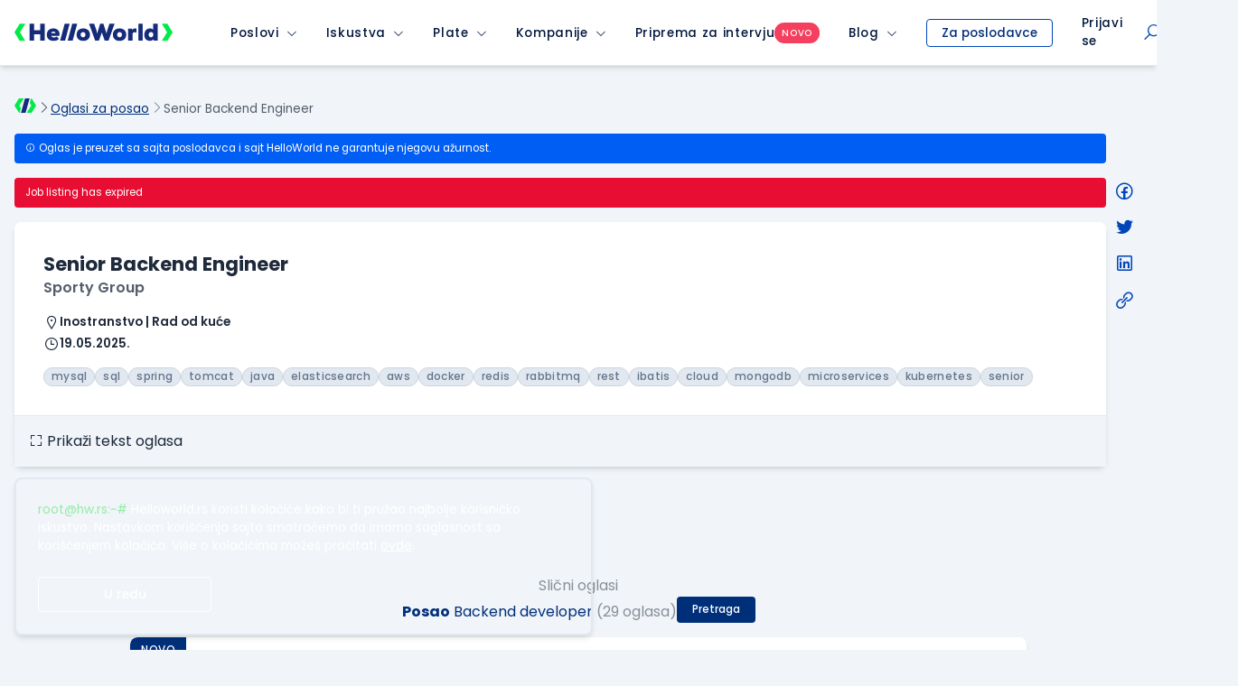

--- FILE ---
content_type: text/html; charset=utf-8
request_url: https://www.google.com/recaptcha/api2/anchor?ar=1&k=6LfmyvMUAAAAAJ-S0TrDfXc5WcJW372thmX6wTAj&co=aHR0cHM6Ly9zdGF0aWMuaGVsbG93b3JsZC5yczo0NDM.&hl=en&v=7gg7H51Q-naNfhmCP3_R47ho&size=invisible&anchor-ms=20000&execute-ms=15000&cb=5ro9xmdupmbk
body_size: 48066
content:
<!DOCTYPE HTML><html dir="ltr" lang="en"><head><meta http-equiv="Content-Type" content="text/html; charset=UTF-8">
<meta http-equiv="X-UA-Compatible" content="IE=edge">
<title>reCAPTCHA</title>
<style type="text/css">
/* cyrillic-ext */
@font-face {
  font-family: 'Roboto';
  font-style: normal;
  font-weight: 400;
  font-stretch: 100%;
  src: url(//fonts.gstatic.com/s/roboto/v48/KFO7CnqEu92Fr1ME7kSn66aGLdTylUAMa3GUBHMdazTgWw.woff2) format('woff2');
  unicode-range: U+0460-052F, U+1C80-1C8A, U+20B4, U+2DE0-2DFF, U+A640-A69F, U+FE2E-FE2F;
}
/* cyrillic */
@font-face {
  font-family: 'Roboto';
  font-style: normal;
  font-weight: 400;
  font-stretch: 100%;
  src: url(//fonts.gstatic.com/s/roboto/v48/KFO7CnqEu92Fr1ME7kSn66aGLdTylUAMa3iUBHMdazTgWw.woff2) format('woff2');
  unicode-range: U+0301, U+0400-045F, U+0490-0491, U+04B0-04B1, U+2116;
}
/* greek-ext */
@font-face {
  font-family: 'Roboto';
  font-style: normal;
  font-weight: 400;
  font-stretch: 100%;
  src: url(//fonts.gstatic.com/s/roboto/v48/KFO7CnqEu92Fr1ME7kSn66aGLdTylUAMa3CUBHMdazTgWw.woff2) format('woff2');
  unicode-range: U+1F00-1FFF;
}
/* greek */
@font-face {
  font-family: 'Roboto';
  font-style: normal;
  font-weight: 400;
  font-stretch: 100%;
  src: url(//fonts.gstatic.com/s/roboto/v48/KFO7CnqEu92Fr1ME7kSn66aGLdTylUAMa3-UBHMdazTgWw.woff2) format('woff2');
  unicode-range: U+0370-0377, U+037A-037F, U+0384-038A, U+038C, U+038E-03A1, U+03A3-03FF;
}
/* math */
@font-face {
  font-family: 'Roboto';
  font-style: normal;
  font-weight: 400;
  font-stretch: 100%;
  src: url(//fonts.gstatic.com/s/roboto/v48/KFO7CnqEu92Fr1ME7kSn66aGLdTylUAMawCUBHMdazTgWw.woff2) format('woff2');
  unicode-range: U+0302-0303, U+0305, U+0307-0308, U+0310, U+0312, U+0315, U+031A, U+0326-0327, U+032C, U+032F-0330, U+0332-0333, U+0338, U+033A, U+0346, U+034D, U+0391-03A1, U+03A3-03A9, U+03B1-03C9, U+03D1, U+03D5-03D6, U+03F0-03F1, U+03F4-03F5, U+2016-2017, U+2034-2038, U+203C, U+2040, U+2043, U+2047, U+2050, U+2057, U+205F, U+2070-2071, U+2074-208E, U+2090-209C, U+20D0-20DC, U+20E1, U+20E5-20EF, U+2100-2112, U+2114-2115, U+2117-2121, U+2123-214F, U+2190, U+2192, U+2194-21AE, U+21B0-21E5, U+21F1-21F2, U+21F4-2211, U+2213-2214, U+2216-22FF, U+2308-230B, U+2310, U+2319, U+231C-2321, U+2336-237A, U+237C, U+2395, U+239B-23B7, U+23D0, U+23DC-23E1, U+2474-2475, U+25AF, U+25B3, U+25B7, U+25BD, U+25C1, U+25CA, U+25CC, U+25FB, U+266D-266F, U+27C0-27FF, U+2900-2AFF, U+2B0E-2B11, U+2B30-2B4C, U+2BFE, U+3030, U+FF5B, U+FF5D, U+1D400-1D7FF, U+1EE00-1EEFF;
}
/* symbols */
@font-face {
  font-family: 'Roboto';
  font-style: normal;
  font-weight: 400;
  font-stretch: 100%;
  src: url(//fonts.gstatic.com/s/roboto/v48/KFO7CnqEu92Fr1ME7kSn66aGLdTylUAMaxKUBHMdazTgWw.woff2) format('woff2');
  unicode-range: U+0001-000C, U+000E-001F, U+007F-009F, U+20DD-20E0, U+20E2-20E4, U+2150-218F, U+2190, U+2192, U+2194-2199, U+21AF, U+21E6-21F0, U+21F3, U+2218-2219, U+2299, U+22C4-22C6, U+2300-243F, U+2440-244A, U+2460-24FF, U+25A0-27BF, U+2800-28FF, U+2921-2922, U+2981, U+29BF, U+29EB, U+2B00-2BFF, U+4DC0-4DFF, U+FFF9-FFFB, U+10140-1018E, U+10190-1019C, U+101A0, U+101D0-101FD, U+102E0-102FB, U+10E60-10E7E, U+1D2C0-1D2D3, U+1D2E0-1D37F, U+1F000-1F0FF, U+1F100-1F1AD, U+1F1E6-1F1FF, U+1F30D-1F30F, U+1F315, U+1F31C, U+1F31E, U+1F320-1F32C, U+1F336, U+1F378, U+1F37D, U+1F382, U+1F393-1F39F, U+1F3A7-1F3A8, U+1F3AC-1F3AF, U+1F3C2, U+1F3C4-1F3C6, U+1F3CA-1F3CE, U+1F3D4-1F3E0, U+1F3ED, U+1F3F1-1F3F3, U+1F3F5-1F3F7, U+1F408, U+1F415, U+1F41F, U+1F426, U+1F43F, U+1F441-1F442, U+1F444, U+1F446-1F449, U+1F44C-1F44E, U+1F453, U+1F46A, U+1F47D, U+1F4A3, U+1F4B0, U+1F4B3, U+1F4B9, U+1F4BB, U+1F4BF, U+1F4C8-1F4CB, U+1F4D6, U+1F4DA, U+1F4DF, U+1F4E3-1F4E6, U+1F4EA-1F4ED, U+1F4F7, U+1F4F9-1F4FB, U+1F4FD-1F4FE, U+1F503, U+1F507-1F50B, U+1F50D, U+1F512-1F513, U+1F53E-1F54A, U+1F54F-1F5FA, U+1F610, U+1F650-1F67F, U+1F687, U+1F68D, U+1F691, U+1F694, U+1F698, U+1F6AD, U+1F6B2, U+1F6B9-1F6BA, U+1F6BC, U+1F6C6-1F6CF, U+1F6D3-1F6D7, U+1F6E0-1F6EA, U+1F6F0-1F6F3, U+1F6F7-1F6FC, U+1F700-1F7FF, U+1F800-1F80B, U+1F810-1F847, U+1F850-1F859, U+1F860-1F887, U+1F890-1F8AD, U+1F8B0-1F8BB, U+1F8C0-1F8C1, U+1F900-1F90B, U+1F93B, U+1F946, U+1F984, U+1F996, U+1F9E9, U+1FA00-1FA6F, U+1FA70-1FA7C, U+1FA80-1FA89, U+1FA8F-1FAC6, U+1FACE-1FADC, U+1FADF-1FAE9, U+1FAF0-1FAF8, U+1FB00-1FBFF;
}
/* vietnamese */
@font-face {
  font-family: 'Roboto';
  font-style: normal;
  font-weight: 400;
  font-stretch: 100%;
  src: url(//fonts.gstatic.com/s/roboto/v48/KFO7CnqEu92Fr1ME7kSn66aGLdTylUAMa3OUBHMdazTgWw.woff2) format('woff2');
  unicode-range: U+0102-0103, U+0110-0111, U+0128-0129, U+0168-0169, U+01A0-01A1, U+01AF-01B0, U+0300-0301, U+0303-0304, U+0308-0309, U+0323, U+0329, U+1EA0-1EF9, U+20AB;
}
/* latin-ext */
@font-face {
  font-family: 'Roboto';
  font-style: normal;
  font-weight: 400;
  font-stretch: 100%;
  src: url(//fonts.gstatic.com/s/roboto/v48/KFO7CnqEu92Fr1ME7kSn66aGLdTylUAMa3KUBHMdazTgWw.woff2) format('woff2');
  unicode-range: U+0100-02BA, U+02BD-02C5, U+02C7-02CC, U+02CE-02D7, U+02DD-02FF, U+0304, U+0308, U+0329, U+1D00-1DBF, U+1E00-1E9F, U+1EF2-1EFF, U+2020, U+20A0-20AB, U+20AD-20C0, U+2113, U+2C60-2C7F, U+A720-A7FF;
}
/* latin */
@font-face {
  font-family: 'Roboto';
  font-style: normal;
  font-weight: 400;
  font-stretch: 100%;
  src: url(//fonts.gstatic.com/s/roboto/v48/KFO7CnqEu92Fr1ME7kSn66aGLdTylUAMa3yUBHMdazQ.woff2) format('woff2');
  unicode-range: U+0000-00FF, U+0131, U+0152-0153, U+02BB-02BC, U+02C6, U+02DA, U+02DC, U+0304, U+0308, U+0329, U+2000-206F, U+20AC, U+2122, U+2191, U+2193, U+2212, U+2215, U+FEFF, U+FFFD;
}
/* cyrillic-ext */
@font-face {
  font-family: 'Roboto';
  font-style: normal;
  font-weight: 500;
  font-stretch: 100%;
  src: url(//fonts.gstatic.com/s/roboto/v48/KFO7CnqEu92Fr1ME7kSn66aGLdTylUAMa3GUBHMdazTgWw.woff2) format('woff2');
  unicode-range: U+0460-052F, U+1C80-1C8A, U+20B4, U+2DE0-2DFF, U+A640-A69F, U+FE2E-FE2F;
}
/* cyrillic */
@font-face {
  font-family: 'Roboto';
  font-style: normal;
  font-weight: 500;
  font-stretch: 100%;
  src: url(//fonts.gstatic.com/s/roboto/v48/KFO7CnqEu92Fr1ME7kSn66aGLdTylUAMa3iUBHMdazTgWw.woff2) format('woff2');
  unicode-range: U+0301, U+0400-045F, U+0490-0491, U+04B0-04B1, U+2116;
}
/* greek-ext */
@font-face {
  font-family: 'Roboto';
  font-style: normal;
  font-weight: 500;
  font-stretch: 100%;
  src: url(//fonts.gstatic.com/s/roboto/v48/KFO7CnqEu92Fr1ME7kSn66aGLdTylUAMa3CUBHMdazTgWw.woff2) format('woff2');
  unicode-range: U+1F00-1FFF;
}
/* greek */
@font-face {
  font-family: 'Roboto';
  font-style: normal;
  font-weight: 500;
  font-stretch: 100%;
  src: url(//fonts.gstatic.com/s/roboto/v48/KFO7CnqEu92Fr1ME7kSn66aGLdTylUAMa3-UBHMdazTgWw.woff2) format('woff2');
  unicode-range: U+0370-0377, U+037A-037F, U+0384-038A, U+038C, U+038E-03A1, U+03A3-03FF;
}
/* math */
@font-face {
  font-family: 'Roboto';
  font-style: normal;
  font-weight: 500;
  font-stretch: 100%;
  src: url(//fonts.gstatic.com/s/roboto/v48/KFO7CnqEu92Fr1ME7kSn66aGLdTylUAMawCUBHMdazTgWw.woff2) format('woff2');
  unicode-range: U+0302-0303, U+0305, U+0307-0308, U+0310, U+0312, U+0315, U+031A, U+0326-0327, U+032C, U+032F-0330, U+0332-0333, U+0338, U+033A, U+0346, U+034D, U+0391-03A1, U+03A3-03A9, U+03B1-03C9, U+03D1, U+03D5-03D6, U+03F0-03F1, U+03F4-03F5, U+2016-2017, U+2034-2038, U+203C, U+2040, U+2043, U+2047, U+2050, U+2057, U+205F, U+2070-2071, U+2074-208E, U+2090-209C, U+20D0-20DC, U+20E1, U+20E5-20EF, U+2100-2112, U+2114-2115, U+2117-2121, U+2123-214F, U+2190, U+2192, U+2194-21AE, U+21B0-21E5, U+21F1-21F2, U+21F4-2211, U+2213-2214, U+2216-22FF, U+2308-230B, U+2310, U+2319, U+231C-2321, U+2336-237A, U+237C, U+2395, U+239B-23B7, U+23D0, U+23DC-23E1, U+2474-2475, U+25AF, U+25B3, U+25B7, U+25BD, U+25C1, U+25CA, U+25CC, U+25FB, U+266D-266F, U+27C0-27FF, U+2900-2AFF, U+2B0E-2B11, U+2B30-2B4C, U+2BFE, U+3030, U+FF5B, U+FF5D, U+1D400-1D7FF, U+1EE00-1EEFF;
}
/* symbols */
@font-face {
  font-family: 'Roboto';
  font-style: normal;
  font-weight: 500;
  font-stretch: 100%;
  src: url(//fonts.gstatic.com/s/roboto/v48/KFO7CnqEu92Fr1ME7kSn66aGLdTylUAMaxKUBHMdazTgWw.woff2) format('woff2');
  unicode-range: U+0001-000C, U+000E-001F, U+007F-009F, U+20DD-20E0, U+20E2-20E4, U+2150-218F, U+2190, U+2192, U+2194-2199, U+21AF, U+21E6-21F0, U+21F3, U+2218-2219, U+2299, U+22C4-22C6, U+2300-243F, U+2440-244A, U+2460-24FF, U+25A0-27BF, U+2800-28FF, U+2921-2922, U+2981, U+29BF, U+29EB, U+2B00-2BFF, U+4DC0-4DFF, U+FFF9-FFFB, U+10140-1018E, U+10190-1019C, U+101A0, U+101D0-101FD, U+102E0-102FB, U+10E60-10E7E, U+1D2C0-1D2D3, U+1D2E0-1D37F, U+1F000-1F0FF, U+1F100-1F1AD, U+1F1E6-1F1FF, U+1F30D-1F30F, U+1F315, U+1F31C, U+1F31E, U+1F320-1F32C, U+1F336, U+1F378, U+1F37D, U+1F382, U+1F393-1F39F, U+1F3A7-1F3A8, U+1F3AC-1F3AF, U+1F3C2, U+1F3C4-1F3C6, U+1F3CA-1F3CE, U+1F3D4-1F3E0, U+1F3ED, U+1F3F1-1F3F3, U+1F3F5-1F3F7, U+1F408, U+1F415, U+1F41F, U+1F426, U+1F43F, U+1F441-1F442, U+1F444, U+1F446-1F449, U+1F44C-1F44E, U+1F453, U+1F46A, U+1F47D, U+1F4A3, U+1F4B0, U+1F4B3, U+1F4B9, U+1F4BB, U+1F4BF, U+1F4C8-1F4CB, U+1F4D6, U+1F4DA, U+1F4DF, U+1F4E3-1F4E6, U+1F4EA-1F4ED, U+1F4F7, U+1F4F9-1F4FB, U+1F4FD-1F4FE, U+1F503, U+1F507-1F50B, U+1F50D, U+1F512-1F513, U+1F53E-1F54A, U+1F54F-1F5FA, U+1F610, U+1F650-1F67F, U+1F687, U+1F68D, U+1F691, U+1F694, U+1F698, U+1F6AD, U+1F6B2, U+1F6B9-1F6BA, U+1F6BC, U+1F6C6-1F6CF, U+1F6D3-1F6D7, U+1F6E0-1F6EA, U+1F6F0-1F6F3, U+1F6F7-1F6FC, U+1F700-1F7FF, U+1F800-1F80B, U+1F810-1F847, U+1F850-1F859, U+1F860-1F887, U+1F890-1F8AD, U+1F8B0-1F8BB, U+1F8C0-1F8C1, U+1F900-1F90B, U+1F93B, U+1F946, U+1F984, U+1F996, U+1F9E9, U+1FA00-1FA6F, U+1FA70-1FA7C, U+1FA80-1FA89, U+1FA8F-1FAC6, U+1FACE-1FADC, U+1FADF-1FAE9, U+1FAF0-1FAF8, U+1FB00-1FBFF;
}
/* vietnamese */
@font-face {
  font-family: 'Roboto';
  font-style: normal;
  font-weight: 500;
  font-stretch: 100%;
  src: url(//fonts.gstatic.com/s/roboto/v48/KFO7CnqEu92Fr1ME7kSn66aGLdTylUAMa3OUBHMdazTgWw.woff2) format('woff2');
  unicode-range: U+0102-0103, U+0110-0111, U+0128-0129, U+0168-0169, U+01A0-01A1, U+01AF-01B0, U+0300-0301, U+0303-0304, U+0308-0309, U+0323, U+0329, U+1EA0-1EF9, U+20AB;
}
/* latin-ext */
@font-face {
  font-family: 'Roboto';
  font-style: normal;
  font-weight: 500;
  font-stretch: 100%;
  src: url(//fonts.gstatic.com/s/roboto/v48/KFO7CnqEu92Fr1ME7kSn66aGLdTylUAMa3KUBHMdazTgWw.woff2) format('woff2');
  unicode-range: U+0100-02BA, U+02BD-02C5, U+02C7-02CC, U+02CE-02D7, U+02DD-02FF, U+0304, U+0308, U+0329, U+1D00-1DBF, U+1E00-1E9F, U+1EF2-1EFF, U+2020, U+20A0-20AB, U+20AD-20C0, U+2113, U+2C60-2C7F, U+A720-A7FF;
}
/* latin */
@font-face {
  font-family: 'Roboto';
  font-style: normal;
  font-weight: 500;
  font-stretch: 100%;
  src: url(//fonts.gstatic.com/s/roboto/v48/KFO7CnqEu92Fr1ME7kSn66aGLdTylUAMa3yUBHMdazQ.woff2) format('woff2');
  unicode-range: U+0000-00FF, U+0131, U+0152-0153, U+02BB-02BC, U+02C6, U+02DA, U+02DC, U+0304, U+0308, U+0329, U+2000-206F, U+20AC, U+2122, U+2191, U+2193, U+2212, U+2215, U+FEFF, U+FFFD;
}
/* cyrillic-ext */
@font-face {
  font-family: 'Roboto';
  font-style: normal;
  font-weight: 900;
  font-stretch: 100%;
  src: url(//fonts.gstatic.com/s/roboto/v48/KFO7CnqEu92Fr1ME7kSn66aGLdTylUAMa3GUBHMdazTgWw.woff2) format('woff2');
  unicode-range: U+0460-052F, U+1C80-1C8A, U+20B4, U+2DE0-2DFF, U+A640-A69F, U+FE2E-FE2F;
}
/* cyrillic */
@font-face {
  font-family: 'Roboto';
  font-style: normal;
  font-weight: 900;
  font-stretch: 100%;
  src: url(//fonts.gstatic.com/s/roboto/v48/KFO7CnqEu92Fr1ME7kSn66aGLdTylUAMa3iUBHMdazTgWw.woff2) format('woff2');
  unicode-range: U+0301, U+0400-045F, U+0490-0491, U+04B0-04B1, U+2116;
}
/* greek-ext */
@font-face {
  font-family: 'Roboto';
  font-style: normal;
  font-weight: 900;
  font-stretch: 100%;
  src: url(//fonts.gstatic.com/s/roboto/v48/KFO7CnqEu92Fr1ME7kSn66aGLdTylUAMa3CUBHMdazTgWw.woff2) format('woff2');
  unicode-range: U+1F00-1FFF;
}
/* greek */
@font-face {
  font-family: 'Roboto';
  font-style: normal;
  font-weight: 900;
  font-stretch: 100%;
  src: url(//fonts.gstatic.com/s/roboto/v48/KFO7CnqEu92Fr1ME7kSn66aGLdTylUAMa3-UBHMdazTgWw.woff2) format('woff2');
  unicode-range: U+0370-0377, U+037A-037F, U+0384-038A, U+038C, U+038E-03A1, U+03A3-03FF;
}
/* math */
@font-face {
  font-family: 'Roboto';
  font-style: normal;
  font-weight: 900;
  font-stretch: 100%;
  src: url(//fonts.gstatic.com/s/roboto/v48/KFO7CnqEu92Fr1ME7kSn66aGLdTylUAMawCUBHMdazTgWw.woff2) format('woff2');
  unicode-range: U+0302-0303, U+0305, U+0307-0308, U+0310, U+0312, U+0315, U+031A, U+0326-0327, U+032C, U+032F-0330, U+0332-0333, U+0338, U+033A, U+0346, U+034D, U+0391-03A1, U+03A3-03A9, U+03B1-03C9, U+03D1, U+03D5-03D6, U+03F0-03F1, U+03F4-03F5, U+2016-2017, U+2034-2038, U+203C, U+2040, U+2043, U+2047, U+2050, U+2057, U+205F, U+2070-2071, U+2074-208E, U+2090-209C, U+20D0-20DC, U+20E1, U+20E5-20EF, U+2100-2112, U+2114-2115, U+2117-2121, U+2123-214F, U+2190, U+2192, U+2194-21AE, U+21B0-21E5, U+21F1-21F2, U+21F4-2211, U+2213-2214, U+2216-22FF, U+2308-230B, U+2310, U+2319, U+231C-2321, U+2336-237A, U+237C, U+2395, U+239B-23B7, U+23D0, U+23DC-23E1, U+2474-2475, U+25AF, U+25B3, U+25B7, U+25BD, U+25C1, U+25CA, U+25CC, U+25FB, U+266D-266F, U+27C0-27FF, U+2900-2AFF, U+2B0E-2B11, U+2B30-2B4C, U+2BFE, U+3030, U+FF5B, U+FF5D, U+1D400-1D7FF, U+1EE00-1EEFF;
}
/* symbols */
@font-face {
  font-family: 'Roboto';
  font-style: normal;
  font-weight: 900;
  font-stretch: 100%;
  src: url(//fonts.gstatic.com/s/roboto/v48/KFO7CnqEu92Fr1ME7kSn66aGLdTylUAMaxKUBHMdazTgWw.woff2) format('woff2');
  unicode-range: U+0001-000C, U+000E-001F, U+007F-009F, U+20DD-20E0, U+20E2-20E4, U+2150-218F, U+2190, U+2192, U+2194-2199, U+21AF, U+21E6-21F0, U+21F3, U+2218-2219, U+2299, U+22C4-22C6, U+2300-243F, U+2440-244A, U+2460-24FF, U+25A0-27BF, U+2800-28FF, U+2921-2922, U+2981, U+29BF, U+29EB, U+2B00-2BFF, U+4DC0-4DFF, U+FFF9-FFFB, U+10140-1018E, U+10190-1019C, U+101A0, U+101D0-101FD, U+102E0-102FB, U+10E60-10E7E, U+1D2C0-1D2D3, U+1D2E0-1D37F, U+1F000-1F0FF, U+1F100-1F1AD, U+1F1E6-1F1FF, U+1F30D-1F30F, U+1F315, U+1F31C, U+1F31E, U+1F320-1F32C, U+1F336, U+1F378, U+1F37D, U+1F382, U+1F393-1F39F, U+1F3A7-1F3A8, U+1F3AC-1F3AF, U+1F3C2, U+1F3C4-1F3C6, U+1F3CA-1F3CE, U+1F3D4-1F3E0, U+1F3ED, U+1F3F1-1F3F3, U+1F3F5-1F3F7, U+1F408, U+1F415, U+1F41F, U+1F426, U+1F43F, U+1F441-1F442, U+1F444, U+1F446-1F449, U+1F44C-1F44E, U+1F453, U+1F46A, U+1F47D, U+1F4A3, U+1F4B0, U+1F4B3, U+1F4B9, U+1F4BB, U+1F4BF, U+1F4C8-1F4CB, U+1F4D6, U+1F4DA, U+1F4DF, U+1F4E3-1F4E6, U+1F4EA-1F4ED, U+1F4F7, U+1F4F9-1F4FB, U+1F4FD-1F4FE, U+1F503, U+1F507-1F50B, U+1F50D, U+1F512-1F513, U+1F53E-1F54A, U+1F54F-1F5FA, U+1F610, U+1F650-1F67F, U+1F687, U+1F68D, U+1F691, U+1F694, U+1F698, U+1F6AD, U+1F6B2, U+1F6B9-1F6BA, U+1F6BC, U+1F6C6-1F6CF, U+1F6D3-1F6D7, U+1F6E0-1F6EA, U+1F6F0-1F6F3, U+1F6F7-1F6FC, U+1F700-1F7FF, U+1F800-1F80B, U+1F810-1F847, U+1F850-1F859, U+1F860-1F887, U+1F890-1F8AD, U+1F8B0-1F8BB, U+1F8C0-1F8C1, U+1F900-1F90B, U+1F93B, U+1F946, U+1F984, U+1F996, U+1F9E9, U+1FA00-1FA6F, U+1FA70-1FA7C, U+1FA80-1FA89, U+1FA8F-1FAC6, U+1FACE-1FADC, U+1FADF-1FAE9, U+1FAF0-1FAF8, U+1FB00-1FBFF;
}
/* vietnamese */
@font-face {
  font-family: 'Roboto';
  font-style: normal;
  font-weight: 900;
  font-stretch: 100%;
  src: url(//fonts.gstatic.com/s/roboto/v48/KFO7CnqEu92Fr1ME7kSn66aGLdTylUAMa3OUBHMdazTgWw.woff2) format('woff2');
  unicode-range: U+0102-0103, U+0110-0111, U+0128-0129, U+0168-0169, U+01A0-01A1, U+01AF-01B0, U+0300-0301, U+0303-0304, U+0308-0309, U+0323, U+0329, U+1EA0-1EF9, U+20AB;
}
/* latin-ext */
@font-face {
  font-family: 'Roboto';
  font-style: normal;
  font-weight: 900;
  font-stretch: 100%;
  src: url(//fonts.gstatic.com/s/roboto/v48/KFO7CnqEu92Fr1ME7kSn66aGLdTylUAMa3KUBHMdazTgWw.woff2) format('woff2');
  unicode-range: U+0100-02BA, U+02BD-02C5, U+02C7-02CC, U+02CE-02D7, U+02DD-02FF, U+0304, U+0308, U+0329, U+1D00-1DBF, U+1E00-1E9F, U+1EF2-1EFF, U+2020, U+20A0-20AB, U+20AD-20C0, U+2113, U+2C60-2C7F, U+A720-A7FF;
}
/* latin */
@font-face {
  font-family: 'Roboto';
  font-style: normal;
  font-weight: 900;
  font-stretch: 100%;
  src: url(//fonts.gstatic.com/s/roboto/v48/KFO7CnqEu92Fr1ME7kSn66aGLdTylUAMa3yUBHMdazQ.woff2) format('woff2');
  unicode-range: U+0000-00FF, U+0131, U+0152-0153, U+02BB-02BC, U+02C6, U+02DA, U+02DC, U+0304, U+0308, U+0329, U+2000-206F, U+20AC, U+2122, U+2191, U+2193, U+2212, U+2215, U+FEFF, U+FFFD;
}

</style>
<link rel="stylesheet" type="text/css" href="https://www.gstatic.com/recaptcha/releases/7gg7H51Q-naNfhmCP3_R47ho/styles__ltr.css">
<script nonce="5RCzKockKAgvuqicp75BLw" type="text/javascript">window['__recaptcha_api'] = 'https://www.google.com/recaptcha/api2/';</script>
<script type="text/javascript" src="https://www.gstatic.com/recaptcha/releases/7gg7H51Q-naNfhmCP3_R47ho/recaptcha__en.js" nonce="5RCzKockKAgvuqicp75BLw">
      
    </script></head>
<body><div id="rc-anchor-alert" class="rc-anchor-alert"></div>
<input type="hidden" id="recaptcha-token" value="[base64]">
<script type="text/javascript" nonce="5RCzKockKAgvuqicp75BLw">
      recaptcha.anchor.Main.init("[\x22ainput\x22,[\x22bgdata\x22,\x22\x22,\[base64]/[base64]/[base64]/[base64]/[base64]/[base64]/[base64]/[base64]/[base64]/[base64]\\u003d\x22,\[base64]\\u003d\\u003d\x22,\x22wr82dcK5XQ/[base64]/DqmPDocOjwpU7esKtVMKZw7t6F8K5IcO9w6/CiXnCkcO9w5QBfMOlch0uKsOIw53Cp8Ovw7bCp0NYw5d1wo3Cj186KDxww4nCgizDpXsNZAcEKhlYw6jDjRZ3JRJaesK2w7gsw4TCscOKTcOdwq9YNMKPAMKQfGpww7HDrwXDjsK/wpbCuF3Dvl/DpjALaAwXewACR8KuwrZjwrtGIwgPw6TCrTBrw63CiVp5wpAPKEjClUY4w5fCl8Kqw4lCD3fCtk/Ds8KNJcKTwrDDjEY/IMK2wrXDlsK1I1IPwo3CoMOod8OVwo7DriTDkF0FRsK4wrXDtcO/YMKWwpdFw4UcBWXCtsKkMhx8Kj3CnUTDnsK6w77CmcOtw53Co8OwZMK7wrvDphTDuh7Dm2IlwqrDscKteMKBEcKeJ1MdwrMHwqo6eAbDqAl4w6PCsDfCl2RcwobDjTzDjUZUw5/DomUOw4krw67DrCrCoiQ/w7rCsnpjG2BtcVbDiCErMMOkTFXCqsOwW8OcwrhuDcK9wobCjsOAw6TCvC/CnngGBiIaJ2c/w6jDhgFbWAHCq2hUwpXCgsOiw6ZRA8O/[base64]/DmTLDkkvCo8O2wr9KBzTCqmMCwqZaw79Fw6FcJMO3NR1aw4fCgsKQw63CuQjCkgjCm2fClW7ChAphV8O1E0dCAMKCwr7DgRQ7w7PCqgDDq8KXJsKfEALDvMKew5nClBrDoRkmw7/CuyErZmF1wo1uD8O9PMKxw4DCjWDCg0HCncK/[base64]/CtMKRWhFQw6tjwqxDw7LCnMKjw6vDsMOMOxRVwowZwqtuTCDCgsKnw44FwqhWwoFybS3DtMOsBiMNIArCncKEPMOowp7DvsOKIcKewpV2EMKcwok6wobCgsKbfFhHwoYDw6ZFwp8Rw4XCosOOZ8KOwrhKTRDClkYtw7U/azU/wrUDw5XDk8OdwqXDjMKEwrMjwrZlPmfCvcK0wofDvkjCi8O+RMOcw6/CpsO4E8KhIsOcZBzCrsKaY0zDtcKXQ8OzWG3CtcOCRcOCw4tbfsKtw73CtV19wq42Th8ZwpLDhG3DicOLwpHDv8KTDSNhw7vDmsOrw4vCol/[base64]/fMOaw6VYw4zDgcKaw7rCpF4aHcOGwqdEwr/DsVQMw5zDixDCn8KpwqYSwrvDtQfDlTtJw6VYZcKFw4vCpUzDusK1wrLDmsO5w7s/[base64]/DhmILGEhaWyvCqGbDnTY0woAhGmDCuhXDhWJ3K8OKw4fCs1fCgsOefXxow7VHVkV8w4rDvsOMw5k5wrwpw7NlwqDDmyg/XXjCt2EXRMKCH8KQwp/DrhHCjBzCnQgZZsK2wpN/IC3CtMOxwrjCvwTCvMO8w6nDu2tdAX/[base64]/[base64]/woxWYMO/I2XCisOpAMK7XcKgwrIhw6zCgHYsworDh3FWw6/ClWtwXAHDlkXCg8KzwrrDj8OXw7xoKgNow47CicK7XcK1w5YewrLCs8Oxw5PDqcKoOsOaw67ClBc/w5lbVQkUw4wUd8OsWABrw7UTwpnCkD9iw7HCj8K0RA1/dljDjQXDjsKOw5/Cv8KKw6VpH04Rwr3DgDbDnMKQUT8hwpjCmsKpwqAZMWwIw7nDqljCgcOMwqovR8Oqc8KAwrvDtmfDs8OAwpxjwpcnCsOBw4cKVMONw5jCssKwwrvChVzDl8K+woZVwpVmwqpDUcKaw5hUwrPCtBIlIHrDpcKDw70+X2YGw6XDgU/CqcK5w6Z3wqPDjWjChxlYWhDDqXbDvnoKOUPDkw7Cl8KewofChMKmw6MQdcO+csOJw7fDuSrCu37CnTLDoBvDlXnCqsOWwqdiwoxPw7VwZgLCocODwoXDmMO6w6vCol7DssKcw7huDSYywrsWw4kGDSHCgsOEw6sEw4d/PjTDlcKkJcKbS0Rjwox3N0HCuMK+woHCpMOjQHbDmynCqMO1dsKpBsKpwojCpsKuAU9iwrzDu8K3DsKRQT3Cul/[base64]/[base64]/CvwDDqmLCl2gewrFsBAnDp8ONwoDDrsOUbcKqwqLCngrDkyV/QVTCpxkAdlk6wrXCm8OfbsKcw5UBw5HCqCHCqMKbMk/Cu8KMwqDDmF8lw7RcwrHCsEPDpMOJw6gpwrk0BC7DsS3CmcK7w60nw4bCt8K9wqfCh8KjMRw0wrbDnAZzBmvCusO3NcOdIcKXwpV9asKYfcK/wo8EalBSOC9ZwoHCqF3Cp3xGL8O5bEnDrcKyIXbCgsKTG8OLw6FdLE/DmRRfUBrCk2tmwqF3wp7Dh0oDw5ZeBsOoU3geNMOlw6crwrpyVDFAFcKuw6A0XMKoY8KBZMOtUCLCosO4w451w7HDtMO5wrHCtMOYaCbChMKECsK6c8KjE0LCgRPDk8Ojw57DrsOMw4t5w77DnsO2w4/Ch8OJBlZpDcK1wq9Gw63Cr2FmWlfDqUAFb8K9w7bDssOpwo8ESsK/ZcOUKsKWwrvCkwpxcsO+w6HCqUrDm8OXaw4VwonCtT8EG8OdXEHCgMK9w4dkwpdFwoTDnSlMw7PDpsOIw7rDpm5BwpDDjcOGMGhZwqXCk8KUScK4w598VXVRwoMCwr/DqXUow43CpnVFKmPDpHTDmwTDgcKQDsOLwpguUi3ChQTDkFvChgfDh0UTwoJwwoh9w7HCjhjDlBnCq8OQMXHCqlvDicKwPcKsfAMFSlPCmHwawpXDo8KYwr/DisK9wrzDiSnDn2TCl3zCkj/DtsKsB8Kvwog4w606KG0uwp7CpEppw50BLnNJw4pIJcKFDQbCoBRswqEsQsKdeMKww741wrvDpsOOVMOfA8O6CVUaw7/DksKDbVdoW8Kfw6sYw77DoyLDgSTDpMK0wqI7VjUPb1cNwqhbwoE+w6htw69hFmARDDDChhoNwrljwpRmw4jClcOEwrbDiSvCpMKdJzLDnRXDqsKQwop9wrgSQDTCo8K4GyB8T1o9DhXDrXtBw4vDocOYGcOae8KVfCg0w5w6wo/[base64]/DsCd6TcOsw4vDlsOTw7DDrMORbsOPwoHDrMO0w7/DsxV7eMOfbCDDpcO9w5Aow4DCo8OuesKsfxnDulTDg2Fxw4nCv8KZw6NHBH96EcOANXHDrcO/wqjDo0xNfsKMYDrDhDdvw6fChcOeQRvDvWx5w6DCnEHCsHBXL2HDjAhpNw0Ld8Kow7bDgmbDicKOB3wOw746w4fCm31dPMKHC1/DmHBHwrTDrRMAHMOOwoTCoX1+aGvDqMKFCTVUTB/CgDkMwo1jwo88YG1Xw6ssLMOfLcKmODUvN1VJw6zCpsKrT3HDkCgbaiHCrWZ5UsKoFsKVw6xzWEZOw7Ycw6XCgybDtcKKwqZ4M1TDqMKaQi/DnSkiw71cSjhOKiBRwojDo8Omw7fDgMK+wrTDk3zCglgXKMOywrg2F8K3HRzCj31Uw57DqsK7w5TCgcOWw67DgQTCrS3Dj8KewpUnwqrCssOlckcXdcKuwpnCl2rDkyHDiTzDtcOuFypsIhseTEVrw4Yvw7sIwpTDgcK9w5RvwoPDtB/[base64]/w7jDuMONW1HDl0bDvsOmwpwPdUk7w6c7wqxXw7zClGTDkxQnK8OwZCQAwqfDmWzClsOLc8O6F8OnOcOhw57Cp8OLwqNFKzMsw4vCscKywrTDisKLw6FzQMKYcsKCw7d0w57Cgk/[base64]/McKCwrJNwojCsgHDnsK/[base64]/[base64]/Dh8OTw4h7PsK0ZcKTc8O1JkXDisKOFsO/GsO2T8KEwrPDjcKBBhV3w6bCnsOKFBTCicOkHsK4DcOXwqtpw55LWcK0w6HDk8KxfsO7FQDCnmfCnMKwwrMAwpgBw6Quw7rDqwPDqXDDnmTDrGDDqsOrecOvwq3CgcOuwqnDusOew6vDrk0oCcK6flfDklErwpzCnFxNwr9IJlXDvT/CnG7Cu8OtdsOAB8OuBcO8TTh4G0sZwp9RMcKtw63CgmwOwolfw6nDpMKcOcKQwoN7wqzDhFfCu2EVKzbClRbCuDMnwqlvw6tUTFjCgMO4w5DClcKXw4pQw5vDusOLw5RZwrcAVsOHEsO8G8KBe8Oqw7/CgMOmw5fCjcK9ek4aFBMjwpnDrMKwVlzCix44EsOQEcKkw4zCpcKDNMOtdsKPwoTDhMOaw5vDscOIFCRJw615wrUdPsOJC8O9ecO+w4ZDacKCAU7DvmrDncKhwqgzU0fCog/Dq8KdecOfVMOiCcO5w6tbIsK+YSoadCfDsVTDh8KAw6t1D1nDhht6aSJofTkCN8OCwr3Cs8OrfsOZVGIfOmvCksOvR8OfAcKMwrkgQ8O2wpk+RsO7w4JrFlo5a0ZfLz8YUMKvbk/DtRvDtRM9w6xGwr/Cs8O/DVQSw5peRsKcwofClcOcw5fCksOEwrPDscOQG8O/wo0twofCtGTDnsKGccO4dcO/[base64]/KzXDrk/[base64]/DnBjDjcK/w6DCuwPCu8K2wovCjcOwwoIXw4nDlw9DfxJUw6NqccKkRMKbK8OUwoZXewPChU3DniPDs8KjKmDDt8KYwrfCsz82wr/[base64]/Cq8K0bsO7wp5lw53Cr8OQX8Oiw6bDiMKNVC/DnsOWYcOzw7HDgXNQwoo7w5HDrcOuX1UHwp7DgjgMw4LDsU7CmEEgSHTDvMK1w7HCsCxUw5bDgcKOIUdEw7fDki0uwoHCsFsdw5zCgsKObMOBwpBMw4h0QMO0OknDtcKZQMKjbDbComREVTFvfkvChVNaBCvCs8KcMQ80w6Jiw6QAP1xvOcOvw63Du2/[base64]/DmxYTw6zCsjpjMVnDnzfDr8OewqrCnHMefsK9wokBw51Owq3DocKFwqoiRMO3AQcRwrNbw63ChMKMQigKBioOw4tFwpMewobCnTfClMKewpUfeMKewo/DmxLCuT3Dj8KgSz7DjhltJTPDn8KcQjEuaR/DtMOwVhU5cMOzw6BBLsOHw7fCl0jDlFF1wqF8J3R/w4kHBFnDhFDCgQbDrcOjw5HCmg0XK1PCrnAVw6nCkcKaazl/MnXDgBAkT8KwwqXCpUXCmw/Cl8OewpXDuC3CpEjCm8OowrPDsMK1UcOkwpR4MDYHXXDCrUHCumhtwpDDj8OkYCg+P8OjwpDCh2vCsgtWwprDuU9ia8K7IWfCmSHCssOMLcOUDzHDh8OtWcKAP8Ojw7DCrjwrITjDtEUVwphxw4PDg8KzTsO5NcKdNMKUw5zDlsOcwphWw7cRw63Djj/CiwI1ehR8w4AQwoTCtx98DXsWTHw4wokTKicXXMKEwobCvTjDjVlUC8K/w6F6w5ZTwq/DncOqwp8idGbDtsKtFmjClUsdw5oNwp7Cu8KsIMKTwrdmw7nCpGZyWMKjw6PDpm/DlwXDocKHw557wrdtLWdCwqPDr8Oiw53DtT50w6bCuMKmwqUZA0FJwrTCvEfCkCY0wrjDsiPCkjxTwpbCnibClTtQw57Ciy3CgMOQLsOJBcKdwpfDvUTCscOVA8KJCUpWw6nDlGrChcOzwqzDnMObPsOFwovDkSYZPcKywprDmMKrDsKKw5/[base64]/wqh9TirDlkx3Kyddc3QgYXzDj8OiwqLCiMOJesO8GE/ChTnCksKHd8K+woHDjioHIjAfw4TDo8OgaXbDgcKTwqdLFcOiw5cDwq7ChwbCksO+ThxMOQI7WMKbYEINw7XCrw/DqjLCoGrCqsK+w6vDqHFcdRtCwqbDshYswqFBw6BTE8OaelvDo8OEUcKZwr5QRMKiw7/ChMOwBybDj8Obw4Bhw5rCgcKlEw50VsKlwqXCoMOgwr8WcgphHDBFwpHCmsKXwr3DssKhXMOcO8OkwpvCmsOLWndRwrp6w7h0Yk5bw6LCoDfCnAl/[base64]/[base64]/[base64]/DgTjCs8OIw5bChsO3eWR5dMKWEijClcOyw7wBHMKew7xvwrE3w5bCusKeEUTCkMK1Qi0fY8Ogw617Sk9qHX/Cl1HDk1ghwqRQwqJeCwQjCsOOwpRSECrCqSHDqWwOw6UBQHbCtcK9IELDh8KwekbCk8K5wohMI2ZRdTIeBzzCoMK3wrvCnUnCssOLa8OGwoEiw50OdcOUwqZQw5TCgsOXBcKNwokQw7JWPMKUBMOrwq93JcKVeMOOw4xuw6l1Dy9jB0YobsKXwoLDlS/CmCIxDHvDlcKqwrjDrMKwwpvDs8KNHyMIw6h7I8KDEFvDgsOCw6REw6DDpMOXUcOXw5LCrGQCw6bCssOFw7g6LlZBwqLDmcKQQRV9QGLDscOcwrDDiEt0N8Kfw6zDr8OmwpfDtsKcISHCqETDsMOsT8OXw7pgLHsaNUbDvmo7w6rDsHt/asOIw4jCicOIDRMewrV4wrzDsCbCok89wpYJbMOtAjZ1w6XDul7Ctx1icUDCuxdJfcKLLsKdwrLDkUxWwo1rRMOpw47CkcK6I8KZw4zDnsKrw5NZw75na8KLwqXDpMKkOh17R8OVdsKCF8KtwrxOd1xzwrA6w7wYfjgCGzfDqE06CcKNQWEBbkM6w5ZXDsK/w7vCssONASIIw4ppJMKsG8OZwpEeZkbCvDE2esOoXzLDssOKTMONwo4Ef8Klw4DClTwUwqwdw4ZzMcKXISnDmcOPI8Ktw6LDg8OWw7dnTF/[base64]/Dnj8vY1Z0w63DuDfDrT3DqV3CiMOEwqzDicOmMsOmO8OhwohnHCxub8OFw4vCocKME8OOcmtkM8O8w7VYw4LDnWNBw53DqsOvwrwMw69+w5fCqCvDg1/DiXPCrcKxTcK+VQ1twojDumfCtjUhUW3CrgnCh8OEw7HDhsOzQExiwq/DmsKRfxDCp8Ohw7wIw6JcWsO6NMKJG8O1w5ZUTMOSw4paw6fCk21/BBxqL8ORwphMCsO6GDMMZQMVFsKCMsO2wpUUwqA+wq9tJMOkbcOQZMO0RXDDuysYw7Fuw63CnsKoGRplfsKCwr4WLgbDsVbCvHvDhQR/[base64]/Dv188wovDpcOTwoQzw5LDtcOLw4zCjXTDn8O8wq4UGjTDlsO8ZAQiLcKMw50dw5syGyxqw5oSw7hiWDLDmSslOMKPM8OYUsKhwq8Xw5pIwrPDqWNQYFXDt1Mdw6UuUCZLGMK5w4TDlB8ZWF/ChnvCnsOXYMOjw4DDlcKnfDZySnx+KEjDkUnCmwbDtQs4woxqwpd6w6xVbgNuOcKhWUdyw7ZaOhbCp8KRPWbDtcOCZMKlSsOiw4/[base64]/[base64]/DrV3Dj1/Du8OhwojDqhpMQsKEDAbDvijCtMOpwofDoC4JKm/[base64]/[base64]/[base64]/CqsKKwrYew7N/F8KdR3zDo8Opw5o3w7XCl3TCgwU6w4XDgCFOaMKQwq/CnE1Fw4Q0esKywowKKnYoYBF5O8Kje1BtdsOzw4ZQbnZjw4ELw7bDvsK+TsOCw7bDpxXDusKoHMOnwoUQdcKRw65uwpc3V8OsSsO6TU/CiGnDnlvCvMKZRMO3wqV+VMKOw61aY8K4L8O1YQfDisOOIxnCnSPDgcKsQyTCtilswrUowqfCqMOxJSDDk8KMwph+w5XCuV3DvTrDhcKKLg55fcK0d8K8woPDu8KWdMOGXxpKHA88wq3Cn2zCrMOBwrvCtMKiZ8KHV1fCnUJ5w6HCsMOrwpXCncK3RB/DgUA7wo3DtMKCwqNTVgfCshQtw5RYwrPDiDZGHcKFZVfCq8OKwp9TZlJ4a8Ksw40Dw4HCiMKIwqElwpDCmggpwrAnBcOtX8Kvwo1ew4/CgMKywp7DgzVbDSDCu0soNMKRw7PDpz4yMsO9FMKwwrrCsGRCaDTDqcKjRQ7DkCNjCcOgw4rDicKwZlPDr0nDh8Kjc8OdImXCuMOrOsOdwoTDkjxQwqzCicOGYsKCQ8O5wqfCoAZ6aT/DvyXChx1zw6Utw7HCmMKXH8KrfcKlw5xvDlBdwpfChsKcw77CoMOVwqcOCDpnXcO4bcOgw6ZzUDB/wpdVw5bDsMOmw6gSwrDDqClgwrLChW8Iw4/DtcOrA37Dm8OowrgQw7TCu2jDk2HDl8K7wpJ6w4jCtx3Dm8OYw5BUWsO0di/DqcKzw6kZA8KMB8O7woZAw78KMsOswrBww6cgBDXCrhoJw7psZRvDmjR5I1vDnDTCkRUCwpNbwpTDrk94BcOEYMK+RB/[base64]/[base64]/[base64]/wp7DgMK5w6JFQsKoJMO6LMKpw7rDk2jCkTZhw4/[base64]/wpjDh8OcRsKSw4vDtmfClMK2wqtQwoJvSsKAw5jDtcOGwqpww5LDp8Knwo/DtiXCnhDCm0HCgMK3w5bDuz3DlsOXw5jDlsOPAFcBw617w7BhXsOea1PDmMKgeg7CucOCAVXCtDLDjsKwAMOBRlQOwpTCrxsrw7gfwp8nwojCt3LDmMKbPMKaw6o/YT0XLcOvRcKgEG7CjFAXw7FeTCZ2w77CncKKYFLCjmLCv8OaI3bDp8OVQk9kWcK2w47Cnn5/w4nDncOBw6LCvFJvd8OGbx8zLRsLw54SdkZxccKAw6VwE1hhTEnDtcK/[base64]/[base64]/w65kbsOVw6MXJXrDksOfGsKYwoMEw5sDw4XCoMK1aQVVNFbDtBEDwpzDvT4AwpnDtcOOVMK8CErDr8OOOXjCrGMKQB/ClcOAw6VsVsKqw5VKw7g2wo8uw4rDq8KyasOSwq4jw6VuZsOjI8KOw4rDuMKuAkZqw5TCmFsRakFdZsKwchEqwqPDrnbCoQd9YMKyZMKlZBrDikPDjcOSwpDCisODw5p7fkbClxthwqtOVR0pGMKPaR5rUgzDiDNiZBF1SS5/VhUcCzTCqBdQd8Owwr0QwrrDpMOUVcOAwqc/w7olLGHCjMO4w4ByFA/[base64]/CpcObKX1Bw5rCmsObw7g7w41rEHhfcRhtBMOLw6NMw50Yw6nDoQ15w6ALw5ttwodLw5PCrcKgScOvQnBuKsKCwrR2OsOqw4XDmMKcw5tyNsOiw65ran5jUcKkSGTCt8K5wqJwwodqw7rDgcK0BsKuXgbDr8Onw6p/[base64]/[base64]/[base64]/HTwAYMKPw6ZMGMO6MMKEGhFEw6nDjMKawqsIR1nCsxPCgcK0BidubMKbPyDCrH3CmGZwcB82w4nCqMK8wozChnPDocOIwrUoJsOhw4bCu0DCvMK7N8Kfw5w2O8OAw6zDvXHDkCTCuMKKw6/CuSvDpMK8Q8OFwrTDlEppIsKnwp1+bcOeRjZrQMK+w40lwqFcw47DlGcMwqXDkmsadnkkcMK0ATI9K1vDun5/cQ5eGCcMeBHDgi7CoQPCp23ClsKuCkXClQnDsC5ZwpDDvloKw50Uwp/DiXvDlAo5bUzCqDEFworDhH3DlsOZaXjDpGtFwr1jN0fCrcKrw7FRw7vDvAgtH1sWwpwDTsOQEV7Cv8Opw6YxKMKfBsKgw5oAwrVPwqBAw6vCgMKyXCPCqTzCncOnbMK+wrwSw6TCuMOtw6zDkRDCmQHDjDkxasKMwqhlw50aw6NfI8OaY8OqwrnDt8OdZE7CmX/DncOLw5rCiEHDssKKwqhhw7YCwqlhw5hILMOmAEnCmMOgOBJPcMKTw5B0WQIww7Emwo/DlU9AKMOLwpZ1woRQP8OIRcOXwrLDnMK8VnDCuTvCh3/DlcO6HsKhwp8CCyPCrR7CkcOGwpnCrcKvw5DCsHDDs8OfwoPDisKQwq/[base64]/[base64]/DosKJPjwbw7YYVkfClsOEw6JqccKawpDDrWs+w49dw6fCjhHDlWB+wp7DiB02XUVvHGlpX8KIwo4HwoIsVsOZwq02wppnch/Ch8Kpw5tdw4VLI8Ovw4/[base64]/wpV/PcK1csO/w4pNw44FGCLCgWPDrcKES8O9ZiAHwrQPOcKqejrCiW8nR8OhI8KLVcKyb8Osw6DCrsOFw7bDk8K7LMOIUMO7w43Cs1EzwrbDkzHDn8K1Vk3CjVQYasOIVMOewpDCiiEUasKENsOdwpdPaMKjTzAIQyTDkC0hwqPDjsO8w4FjwoIsGltuCCfCvWPDuMK/w4YQV2R7wpTDjwnDsnh7QAcnfsOuwrVoOwl4KMOrw63DjMO1fsKKw4ZgMGsGK8Ozw5chJsKlwqvDiMKNKcKyNwhfw7XDu2nDrMK4KirCg8KaZisCw4zDr1PDm0nDhXcfwrFXwqA9wrJAw6HCl1nCmRPDnlNsw7MgwrsSwovDncOIwqXCs8O7Nm/[base64]/[base64]/[base64]/w6QlIMKXw5rDncOlw6vCh8KVdMK4wrVyw6gPwpXCosK1w7rDiMOLwq3Ck8Kkw4vChgFOBB/CkcO6bcKBBnlEwqJnwp/CscK3w57CmBnDgcKFwrnDtVhEBU1SMULCuRDDpcOUw4c/wq8HScOOwpPCgcOSwpgpw5lnwpo5wpF6wr5ELsO/HMK+DsOeTsKUw7Q0C8KXU8OawqfCiwLCgcOLByvDt8K2w4JgwoRhfHBSSwnDlWtXw53CuMOMdX8WwoPCnDDDqAkDesKnZhxubhhDPcKQfBRUBMOCc8O4XlnDp8OfS2DDjsO1wr4PflfCk8KmwrfCj1/Dqz7DilxMwqTCqcO1IsOaBMKHQUfDjMOze8OVwofClAXDumwfwq/[base64]/[base64]/Dmg1hw7wwDWQpXMKbWMOXwp4FXMOvEQ8sw6gOMMOrwp4wN8K3w793w60SHj7Do8Oow7R7EsK8wqlCZcKPHxvDh0rComvChQXChHDCpytjLsOyc8Ogw5YmJgoNQMKYwrXCkRgkQsK/w4dPGMK6O8OHw40Pwpt7w7c1w6HDrhfClcO1P8ORTsOQQnzDvMKRwpQOMnzDui1swpJkwpTCokA/w7AfY3ZbS23CiyAZK8K0JMO6w45SVsO5w53ChcODwogHNgnCqsK4w5rDiMKRe8KsHUpCIXAGwoQgw6V/w6FZw6/CgQ/CjsOJw4ANwrh6BcOUNBzCtjhTwqjCoMKmwpLCiR3CvXA2S8KdZMKqNcOlS8K/D0zCrw4lFxQzd0TDgRFGwqDCu8OGYcKnw5EgZcOEKMKIScK/f1FwY2dFOw3Dv2FJwpBdw7zDjHFud8KLw73DqsOMF8KUwo5JIRAFH8OZwr3Cog/DgmHCgsOLXW1Mw7kKwpR0KsK6Sg3DlcOYw7DCkHbCv0h/wpTDiWnDmHnCl19Hw6zDgsO6w7tbw78xR8OVPlrCsMKRQ8O8wpPDrgwnwoHDvcODXhw0YcOFJk0CVsOQTVHDu8KNw7PDvkNiNhlfw6XDncOfw7A1w67DmAvCqnVpwrbCiiEKwpgZVCcFTEvCgcKTw6rCocK8w5ZoBCPChwpUwrFBUsKLKcKVwoPCjwYldT/CiUrDq21Tw4U3w6LDugt2a3lxacKJw5kdw4slwqpSw7bCoA3CuwHDm8KNwqXDt0oCe8Kpwp/DjTkLa8O/[base64]/[base64]/CggpCwo0ow4HDg8OyM1HCs0LCmsOYQMKdMcOzw5wXBMOdfMKiKmjDihoGc8OEw4jDjjcSwpDCoMOMTMKpDcKbW3IAw5Fiwr4uw7kNfHAdc0XDoCHClsK1HHEcw5LCqcOMwo/CqRAQw6AKwpXDsjjCjSUSwqnCvsOZTMONNMKuw5ZENsKswo8xw6HCr8O4SiFEc8O4asOhw5bDtUJlw50VwrvDrGTDqAk2XMKLw49iwrIWOgXDn8K/ZhnCp3JdO8KwOF3CuWTCkz/ChANAAcOfGMKrwrHCpcOnw6nDiMOzdcOBw7PDj1vCjmTClBhBwr13w6tgwpV2E8OQw4HDlsOsMMK3wqvCjyXDhcKzVsOjwrzCp8K3w7zCq8KDwqB6wrspw4NXWyvCu1PDhSkpUcKJD8KkT8O4wrrDnC5twq1fJAXDkj8Nw7lDU1vDosOawrPDmcOGw4/Dm1Yawr7CpMOMB8OVwo9/w48rc8Kfw4tpJsKLw5/[base64]/[base64]/DgmbCo01cwok5XsKaU8Kpwp0/ShFCTMOvw6RmMsKpXSXDrR/DtzMsBxouRMKVw7wiQMKywqJBwolAw5PCk35MwqpAXiHDr8OuVcORDBvDtBBMWUfDtGjCpsOUUMOZOSsKUlfDjcOrwovCsCPCshAKwonCgQzCg8KVw5fDlcOZL8Ofw4bDsMK7TA8RIMKyw4TDmWZxw7TCv3XDrcKjGXPDq0x9UVgew73CmW3DlsK3w4/DnE5xwq8Xwoh/woMRL0rDsC3CnMOPwoXCpcOyS8KKQTtuPyjCmcKjGwnCvGYRwo7Dsyxuw5kfIXZeBQN2wrbCpsKUDQskwr/CrX1Ew5Y8wpDClsO+RizDlcOtwp7Cg3XDsC1bw5XCmcKWC8Kcwp/CpcOVw5JswqpRNMOkJsKDPcOQworCn8Kyw4zCnUjCoWzDl8O1UsKYw7/CpsKcD8OTwpI9BBLCkhvCgElTwrTDvD9ywozCrsOnFcOWdcOvLSDDq0zCvsOkUMO/w590wpDCi8KOwojDpzclAMO3DVzCgnzDi1/CmzTDv3E+wosOGMKzw7DDtsKzwqQWeUfCpg5BNVvDksOBc8KEJzZBw5A5WsOlcsOUwovCk8O1DlPDj8KhwpHDtgBvwrPCi8KQF8OkfsOIGHrChMOubcKZVzMZw6gQwrjDiMOLGcOPZcObwrvDv3jCjl0Iw6nDhCnDtCNXwpvCpwwIw6tVWjxHw7kew61/[base64]/Dj8Kbw67CuX7Ch8O/AWI/wrbCgzssG8OvwoLDu8OHbcO3CcOawqXDpnRFWV3DkgTCvcO9wrvCinnCksO1fTPDicKlwo14fy3DjmLDsRrCpxvCgwt3w7TDk2MGTH1DFcKpTEVCe3nCv8KSWUUDW8OnNMO1wqtGw4p1SsKZTmAuwo/CmcO3KyjDmcK/[base64]/[base64]/DpcKkTWDCqHsGScOOM2zDr8KvYsOQwqZxRV7Dp8KEJA/Dv8KsLX1PQcKZLMKmEsKZw6/ChsOywogsdsOFEsKVw7cNKFXDhsKDdwLCtgFTwrQew6xFClDCm0FiwrcnRjvCtR3CrcOBwpcaw545KcK1F8KLc8OTa8O5w67Dh8Ovwp/CnX8Fwp0ONl96ez8fG8K2ZcKAJcKpA8KIdjoPw6UVwofCtsOYFcONUsKUwoRMMsKVwrMBw43DicOPw7pSwrpOw6zDqUYMQyPClMOcR8Kuw6bDpsOVd8OlWsKQAhvDpMKTw67Dkw9Awq/DuMKDMsOFw5QoOsOfw7nCgQ9CEE4VwpYdQz7DuVV+w5LCt8Ksw5oNwp7DlcOSwrnDqsKcVkTDkHHChi3DrMKIw5xYTcK0WcKdwqlLITDClXPClVoQwqVHNw7ChsKCw6jDlgghJBJYwqZnwqJiwr9IERnDmljDlndrw7F6w51xw6NZwo/DskzDn8KiwqbDi8Kla2Biw5nDgQLDm8KhwrnDoTDCmBYzaVpQw6nDvBDDsQxZLMOxTsOyw4gsEsOlw6PCrMKVFMKaKllUO10gFcK9MsKnw7RXaGbCu8Kqw74fCTxZw7M8Wx/ClUzDlnEiw7bDpsKdVgnCmzh+RcKzYMOZwoLDqFEiwptrw43CkTViDsOGwqPCqsO5wrfDvsKawp9/ZcKxwqdfwo3DpgE8d207BsKmwpHDs8OuwqvCuMOJKVMxYktrFMKHwrNhw55NwqrDlMOUw5nCphBnwoFtwpTDj8KZw5PCtMOCNU8gwogPNhU/wqvDrjlrwoBmwovDtMKbwoVkIV0nbsOqw496woMXRwBOe8OUwq0qYVdieivCgWDDryIZwpTCqlvDpcKrCTdrfsKew7zDngfCmSc9MTbDpMOAwrVLwpx6O8Kcw5vDtsKLwo7DjsOGwq7ChcK/IcKbwrfCtT7CrsKrwqcHcsKKAk94wojDisOqw7PCpgnDgn96w6bDoV05w4JYw7jCu8OLNSnCsMODw4NswrXCrkc+dTnCumzDtcKtw5rDocKdPcK0w5xIOMOew6DCrcKuQRnDokLCqUtywpPChQrCocKrHDtvJUDClcOUQ8KURCrCpH/CjsK+wpUkwqXCjTHCpTVzw6rCvUXCumjCncOFQMK5w5bCgmgnPXPDrmgREsOsbsOVcFMDK1zDkV03f17CiRkgw4dxwpHCmcO/VcO0w5rCp8OGwpPCmlpaLsOsbHbCsx4Lw5bCn8KLd3MYf8K2wrk6w4s3Ci/[base64]/CrcKYO8OhfsOww5xqdnXDoRRNG8OpcsKCH8O6w6ooMTDChsKmaMOuw4LDl8Kfw4oeNS4owprCssKbf8Onwq0FOn3DugnDnsO+c8OuWzxVw5vCusKgw48CGMOZw4ceb8K1w7tDO8O6wp14S8ObRzAwwr9qw7/Cm8OIwqzCqcKpS8O3woXChE1xw6HClGjCn8K+YcO1DcOFwpI9JsOmCsKsw511SMOKw7LDvMO5GEAbwqtOE8KWw5Ebw7lBw6/DswLCninClMKowrHCmcOVwrXCij7CksKEw4rCs8OlQ8K+QywsFUJ1FkTDix4Nw7zCulrCiMKQfhMvSsKJXCjDsRrDk0nDusOeOsKlXwLDsMKfVD3CpsO/OcOKL23CuETDuCDDgAoiUMKJwqxmw4TCpcK1woHCoFHCqAhKNAEXHD5CAcKlO0NmwpTDgMOIFSE/WcOTAhMdw7fDlcOCwqRYw5XDnH3DkAzCucKVBlnDuQkUNFsOFGgiwoI5w6zCniHDusOzworDu2FUwoHDvVlSw43DjyAPMV/[base64]/[base64]/DhU0KWUTDhjMyYQcsKGhCw4MlA8Kmwo50Ml/Cqx/DrsKewooIwpd8M8OTO0nCsAItbcOscR5ZwonCn8OOa8OKUntew5BTCGnCkcOobBrChxFMwrfClsKCw4Ujw7vDoMOJV8OlREfDvE3CuMKQw7HDo3QFw5/Dj8OpwpPDpzoEwpJMwr0JB8KkGcKAwpfDuE9pw6I0wqvDhSYwwpvDucKhBB7DqcKSfMOyHQlJOArCiXZ8wobCr8K/dsOTwo3DlcKPEFtbw795wq1LQMOnAcK+O24EOcOsZnYqw4MrJMOjw6TCuVQPcMKgYsOHMsKKw7ZDwo44w5vCm8OWw7bCkHMJV2rCt8Kvw7grw7g3RibDiwTDlsOUBDbDrsKZwovCk8Knw7DDqwsoX2gbw4RZwq7DnsK4wosUJcOLwo/[base64]\\u003d\\u003d\x22],null,[\x22conf\x22,null,\x226LfmyvMUAAAAAJ-S0TrDfXc5WcJW372thmX6wTAj\x22,0,null,null,null,0,[21,125,63,73,95,87,41,43,42,83,102,105,109,121],[-1442069,319],0,null,null,null,null,0,null,0,null,700,1,null,0,\[base64]/tzcYADoGZWF6dTZkEg4Iiv2INxgAOgVNZklJNBoZCAMSFR0U8JfjNw7/vqUGGcSdCRmc4owCGQ\\u003d\\u003d\x22,0,0,null,null,1,null,0,1],\x22https://static.helloworld.rs:443\x22,null,[3,1,1],null,null,null,1,3600,[\x22https://www.google.com/intl/en/policies/privacy/\x22,\x22https://www.google.com/intl/en/policies/terms/\x22],\x22V5JAIayPfNS5NKbYJQD0EfQImFiQtI1wBZsv81HMxTk\\u003d\x22,1,0,null,1,1765567704805,0,0,[163,140,212,138,129],null,[161,96,20,21,145],\x22RC-NTJiPetUn4RPSw\x22,null,null,null,null,null,\x220dAFcWeA59iIp8W90paiUN0qp76eHnjEJkbo5fP8FM2H1aWM90MPJxG2Dp2QKD2JrzX1t7A8oTfgGDcbHUbjTEsjoVWb9jSHfyUg\x22,1765650504793]");
    </script></body></html>

--- FILE ---
content_type: text/html; charset=UTF-8
request_url: https://static.helloworld.rs/job/load_suggested_jobs
body_size: 1536
content:
{"jquery":[{"selector":"#suggested_jobs_holder","method":["html"],"arguments":[["\n\n<div class=\"grid gap-4 max-w-7xl mx-auto px-4 py-8\"  id=\"__job_recommendations\">\n    <p class=\"font-bold text-xl\">Sli\u010dni poslovi<\/p>\n\n    <div class=\"grid md:grid-cols-3 gap-4\">\n        \n        \n            <a href=\"\/posao\/Backend-Software-Engineer-Lead\/Pollard-Digital-Solutions\/704767?isource=HelloWorld.rs&amp;icampaign=job_page&amp;imedium=site&amp;icontent=job&amp;ilist=30\" data-job-id=\"704767\" data-ec-similar-jobs-pid=\"704767\" data-link=\"\/posao\/Backend-Software-Engineer-Lead\/Pollard-Digital-Solutions\/704767?isource=HelloWorld.rs&amp;icampaign=job_page&amp;imedium=site&amp;icontent=job&amp;ilist=30\" class=\"__recommended-job-post grid gap-4 p-4 bg-white dark:bg-gray-800 shadow-md rounded-md hover:opacity-75\" onclick=\"ga('send', 'event', 'Oglas', 'Sli\u010dni poslovi', '\/posao\/Backend-Software-Engineer-Lead\/Pollard-Digital-Solutions\/704767');\">\n                <div>\n                                        <h3 class=\"font-bold text-lg\">Backend Software Engineer - Lead<\/h3>\n\n                                        <h4 class=\"font-semibold opacity-75\">Pollard Digital Solutions<\/h4>\n                <\/div>\n\n\n                <div class=\"grid gap-1\">\n                    <div class=\"flex items-center gap-2\">\n                        <i class=\"las la-map-marker\"><\/i>\n                        <span class=\"text-xs font-semibold inline-flex\">Beograd | Hibrid<\/span>\n                    <\/div>\n                    <div class=\"flex items-center gap-2\">\n                        <i class=\"las la-clock\"><\/i>\n                        <span class=\"text-xs font-semibold inline-flex\">23.12.2025.<\/span>\n\n\n                    <\/div>\n                <\/div>\n            <\/a>\n\n        \n        \n            <a href=\"\/posao\/Backend-Developer\/Digital-Cube\/703863?isource=HelloWorld.rs&amp;icampaign=job_page&amp;imedium=site&amp;icontent=job&amp;ilist=30\" data-job-id=\"703863\" data-ec-similar-jobs-pid=\"703863\" data-link=\"\/posao\/Backend-Developer\/Digital-Cube\/703863?isource=HelloWorld.rs&amp;icampaign=job_page&amp;imedium=site&amp;icontent=job&amp;ilist=30\" class=\"__recommended-job-post grid gap-4 p-4 bg-white dark:bg-gray-800 shadow-md rounded-md hover:opacity-75\" onclick=\"ga('send', 'event', 'Oglas', 'Sli\u010dni poslovi', '\/posao\/Backend-Developer\/Digital-Cube\/703863');\">\n                <div>\n                                        <h3 class=\"font-bold text-lg\">Backend Developer<\/h3>\n\n                                        <h4 class=\"font-semibold opacity-75\">Digital Cube<\/h4>\n                <\/div>\n\n\n                <div class=\"grid gap-1\">\n                    <div class=\"flex items-center gap-2\">\n                        <i class=\"las la-map-marker\"><\/i>\n                        <span class=\"text-xs font-semibold inline-flex\">Beograd | Hibrid<\/span>\n                    <\/div>\n                    <div class=\"flex items-center gap-2\">\n                        <i class=\"las la-clock\"><\/i>\n                        <span class=\"text-xs font-semibold inline-flex\">17.12.2025.<\/span>\n\n\n                    <\/div>\n                <\/div>\n            <\/a>\n\n        \n        \n            <a href=\"\/posao\/Medior-Backend-Developer\/Locknight-Technologies-d.o.o\/704676?isource=HelloWorld.rs&amp;icampaign=job_page&amp;imedium=site&amp;icontent=job&amp;ilist=30\" data-job-id=\"704676\" data-ec-similar-jobs-pid=\"704676\" data-link=\"\/posao\/Medior-Backend-Developer\/Locknight-Technologies-d.o.o\/704676?isource=HelloWorld.rs&amp;icampaign=job_page&amp;imedium=site&amp;icontent=job&amp;ilist=30\" class=\"__recommended-job-post grid gap-4 p-4 bg-white dark:bg-gray-800 shadow-md rounded-md hover:opacity-75\" onclick=\"ga('send', 'event', 'Oglas', 'Sli\u010dni poslovi', '\/posao\/Medior-Backend-Developer\/Locknight-Technologies-d.o.o\/704676');\">\n                <div>\n                                        <h3 class=\"font-bold text-lg\">Medior Backend Developer<\/h3>\n\n                                        <h4 class=\"font-semibold opacity-75\">Locknight Technologies d.o.o.<\/h4>\n                <\/div>\n\n\n                <div class=\"grid gap-1\">\n                    <div class=\"flex items-center gap-2\">\n                        <i class=\"las la-map-marker\"><\/i>\n                        <span class=\"text-xs font-semibold inline-flex\">Beograd<\/span>\n                    <\/div>\n                    <div class=\"flex items-center gap-2\">\n                        <i class=\"las la-clock\"><\/i>\n                        <span class=\"text-xs font-semibold inline-flex\">20.12.2025.<\/span>\n\n\n                    <\/div>\n                <\/div>\n            <\/a>\n\n        \n        \n            <a href=\"\/posao\/Junior-Backend-Developer\/Insightful-d.o.o\/705648?isource=HelloWorld.rs&amp;icampaign=job_page&amp;imedium=site&amp;icontent=job&amp;ilist=30\" data-job-id=\"705648\" data-ec-similar-jobs-pid=\"705648\" data-link=\"\/posao\/Junior-Backend-Developer\/Insightful-d.o.o\/705648?isource=HelloWorld.rs&amp;icampaign=job_page&amp;imedium=site&amp;icontent=job&amp;ilist=30\" class=\"__recommended-job-post grid gap-4 p-4 bg-white dark:bg-gray-800 shadow-md rounded-md hover:opacity-75\" onclick=\"ga('send', 'event', 'Oglas', 'Sli\u010dni poslovi', '\/posao\/Junior-Backend-Developer\/Insightful-d.o.o\/705648');\">\n                <div>\n                                        <h3 class=\"font-bold text-lg\">Junior Backend Developer<\/h3>\n\n                                        <h4 class=\"font-semibold opacity-75\">Insightful d.o.o.<\/h4>\n                <\/div>\n\n\n                <div class=\"grid gap-1\">\n                    <div class=\"flex items-center gap-2\">\n                        <i class=\"las la-map-marker\"><\/i>\n                        <span class=\"text-xs font-semibold inline-flex\">Beograd | Hibrid<\/span>\n                    <\/div>\n                    <div class=\"flex items-center gap-2\">\n                        <i class=\"las la-clock\"><\/i>\n                        <span class=\"text-xs font-semibold inline-flex\">27.12.2025.<\/span>\n\n\n                    <\/div>\n                <\/div>\n            <\/a>\n\n        \n        \n            <a href=\"\/posao\/Backend-Software-Engineer\/Pollard-Digital-Solutions\/703495?isource=HelloWorld.rs&amp;icampaign=job_page&amp;imedium=site&amp;icontent=job&amp;ilist=30\" data-job-id=\"703495\" data-ec-similar-jobs-pid=\"703495\" data-link=\"\/posao\/Backend-Software-Engineer\/Pollard-Digital-Solutions\/703495?isource=HelloWorld.rs&amp;icampaign=job_page&amp;imedium=site&amp;icontent=job&amp;ilist=30\" class=\"__recommended-job-post grid gap-4 p-4 bg-white dark:bg-gray-800 shadow-md rounded-md hover:opacity-75\" onclick=\"ga('send', 'event', 'Oglas', 'Sli\u010dni poslovi', '\/posao\/Backend-Software-Engineer\/Pollard-Digital-Solutions\/703495');\">\n                <div>\n                                        <h3 class=\"font-bold text-lg\">Backend Software Engineer<\/h3>\n\n                                        <h4 class=\"font-semibold opacity-75\">Pollard Digital Solutions<\/h4>\n                <\/div>\n\n\n                <div class=\"grid gap-1\">\n                    <div class=\"flex items-center gap-2\">\n                        <i class=\"las la-map-marker\"><\/i>\n                        <span class=\"text-xs font-semibold inline-flex\">Beograd | Hibrid<\/span>\n                    <\/div>\n                    <div class=\"flex items-center gap-2\">\n                        <i class=\"las la-clock\"><\/i>\n                        <span class=\"text-xs font-semibold inline-flex\">12.12.2025.<\/span>\n\n\n                    <\/div>\n                <\/div>\n            <\/a>\n\n        \n        \n            <a href=\"\/posao\/MidSenior-Backend-Engineer-w-Python\/DevsData-LLC\/702811?isource=HelloWorld.rs&amp;icampaign=job_page&amp;imedium=site&amp;icontent=job&amp;ilist=30\" data-job-id=\"702811\" data-ec-similar-jobs-pid=\"702811\" data-link=\"\/posao\/MidSenior-Backend-Engineer-w-Python\/DevsData-LLC\/702811?isource=HelloWorld.rs&amp;icampaign=job_page&amp;imedium=site&amp;icontent=job&amp;ilist=30\" class=\"__recommended-job-post grid gap-4 p-4 bg-white dark:bg-gray-800 shadow-md rounded-md hover:opacity-75\" onclick=\"ga('send', 'event', 'Oglas', 'Sli\u010dni poslovi', '\/posao\/MidSenior-Backend-Engineer-w-Python\/DevsData-LLC\/702811');\">\n                <div>\n                                        <h3 class=\"font-bold text-lg\">Mid\/Senior Backend Engineer w\/ Python<\/h3>\n\n                                        <h4 class=\"font-semibold opacity-75\">DevsData LLC<\/h4>\n                <\/div>\n\n\n                <div class=\"grid gap-1\">\n                    <div class=\"flex items-center gap-2\">\n                        <i class=\"las la-map-marker\"><\/i>\n                        <span class=\"text-xs font-semibold inline-flex\">Rad od ku\u0107e<\/span>\n                    <\/div>\n                    <div class=\"flex items-center gap-2\">\n                        <i class=\"las la-clock\"><\/i>\n                        <span class=\"text-xs font-semibold inline-flex\">24.12.2025.<\/span>\n\n\n                    <\/div>\n                <\/div>\n            <\/a>\n\n            <\/div>\n<\/div>\n\n"]]}],"ecData":{"similarSelectItemEvents":"{\"704767\":{\"event\":\"select_item\",\"ecommerce\":{\"items\":[{\"item_id\":\"JOB_704767\",\"item_name\":\"Backend Software Engineer - Lead\",\"item_index\":\"0\",\"item_brand\":\"Pollard Digital Solutions\",\"item_category\":\"Backend developer\",\"item_category2\":\"Programiranje\",\"item_category3\":\"senior\",\"item_category4\":\"Standard\",\"item_category5\":\"hybrid\",\"price\":0.5,\"item_variant\":\"external\",\"quantity\":\"1\",\"item_list_id\":\"posao_slicni_default\",\"item_list_name\":\"Stranica oglasa - default\"}],\"item_list_id\":\"posao_slicni_default\",\"item_list_name\":\"Stranica oglasa - default\"}},\"703863\":{\"event\":\"select_item\",\"ecommerce\":{\"items\":[{\"item_id\":\"JOB_703863\",\"item_name\":\"Backend Developer\",\"item_index\":\"0\",\"item_brand\":\"Digital Cube\",\"item_category\":\"Backend developer\",\"item_category2\":\"Programiranje\",\"item_category3\":\"intermediate\",\"item_category4\":\"Standard\",\"item_category5\":\"hybrid\",\"price\":1,\"item_variant\":\"internal\",\"quantity\":\"1\",\"item_list_id\":\"posao_slicni_default\",\"item_list_name\":\"Stranica oglasa - default\"}],\"item_list_id\":\"posao_slicni_default\",\"item_list_name\":\"Stranica oglasa - default\"}},\"704676\":{\"event\":\"select_item\",\"ecommerce\":{\"items\":[{\"item_id\":\"JOB_704676\",\"item_name\":\"Medior Backend Developer\",\"item_index\":\"0\",\"item_brand\":\"Locknight Technologies d.o.o.\",\"item_category\":\"Backend developer\",\"item_category2\":\"Programiranje\",\"item_category3\":\"intermediate\",\"item_category4\":\"Standard\",\"item_category5\":\"office\",\"price\":1,\"item_variant\":\"internal\",\"quantity\":\"1\",\"item_list_id\":\"posao_slicni_default\",\"item_list_name\":\"Stranica oglasa - default\"}],\"item_list_id\":\"posao_slicni_default\",\"item_list_name\":\"Stranica oglasa - default\"}},\"705648\":{\"event\":\"select_item\",\"ecommerce\":{\"items\":[{\"item_id\":\"JOB_705648\",\"item_name\":\"Junior Backend Developer\",\"item_index\":\"0\",\"item_brand\":\"Insightful d.o.o.\",\"item_category\":\"Backend developer\",\"item_category2\":\"Programiranje\",\"item_category3\":\"junior\",\"item_category4\":\"Brand\",\"item_category5\":\"hybrid\",\"price\":0.5,\"item_variant\":\"external\",\"quantity\":\"1\",\"item_list_id\":\"posao_slicni_default\",\"item_list_name\":\"Stranica oglasa - default\"}],\"item_list_id\":\"posao_slicni_default\",\"item_list_name\":\"Stranica oglasa - default\"}},\"703495\":{\"event\":\"select_item\",\"ecommerce\":{\"items\":[{\"item_id\":\"JOB_703495\",\"item_name\":\"Backend Software Engineer\",\"item_index\":\"0\",\"item_brand\":\"Pollard Digital Solutions\",\"item_category\":\"Backend developer\",\"item_category2\":\"Programiranje\",\"item_category3\":\"intermediate\",\"item_category4\":\"Standard\",\"item_category5\":\"hybrid\",\"price\":0.5,\"item_variant\":\"external\",\"quantity\":\"1\",\"item_list_id\":\"posao_slicni_default\",\"item_list_name\":\"Stranica oglasa - default\"}],\"item_list_id\":\"posao_slicni_default\",\"item_list_name\":\"Stranica oglasa - default\"}},\"702811\":{\"event\":\"select_item\",\"ecommerce\":{\"items\":[{\"item_id\":\"JOB_702811\",\"item_name\":\"Mid\\\/Senior Backend Engineer w\\\/ Python\",\"item_index\":\"0\",\"item_brand\":\"DevsData LLC\",\"item_category\":\"Backend developer\",\"item_category2\":\"Programiranje\",\"item_category3\":\"intermediate, senior\",\"item_category4\":\"Standard\",\"item_category5\":\"remote\",\"price\":1,\"item_variant\":\"internal\",\"quantity\":\"1\",\"item_list_id\":\"posao_slicni_default\",\"item_list_name\":\"Stranica oglasa - default\"}],\"item_list_id\":\"posao_slicni_default\",\"item_list_name\":\"Stranica oglasa - default\"}}}","similarViewItemList":"{\"c0eaebfa68\":{\"event\":\"view_item_list\",\"ecommerce\":{\"items\":[{\"item_id\":\"JOB_704767\",\"item_name\":\"Backend Software Engineer - Lead\",\"item_index\":\"0\",\"item_brand\":\"Pollard Digital Solutions\",\"item_category\":\"Backend developer\",\"item_category2\":\"Programiranje\",\"item_category3\":\"senior\",\"item_category4\":\"Standard\",\"item_category5\":\"hybrid\",\"price\":0.5,\"item_variant\":\"external\",\"quantity\":\"1\",\"item_list_id\":\"posao_slicni_default\",\"item_list_name\":\"Stranica oglasa - default\"},{\"item_id\":\"JOB_703863\",\"item_name\":\"Backend Developer\",\"item_index\":\"0\",\"item_brand\":\"Digital Cube\",\"item_category\":\"Backend developer\",\"item_category2\":\"Programiranje\",\"item_category3\":\"intermediate\",\"item_category4\":\"Standard\",\"item_category5\":\"hybrid\",\"price\":1,\"item_variant\":\"internal\",\"quantity\":\"1\",\"item_list_id\":\"posao_slicni_default\",\"item_list_name\":\"Stranica oglasa - default\"},{\"item_id\":\"JOB_704676\",\"item_name\":\"Medior Backend Developer\",\"item_index\":\"0\",\"item_brand\":\"Locknight Technologies d.o.o.\",\"item_category\":\"Backend developer\",\"item_category2\":\"Programiranje\",\"item_category3\":\"intermediate\",\"item_category4\":\"Standard\",\"item_category5\":\"office\",\"price\":1,\"item_variant\":\"internal\",\"quantity\":\"1\",\"item_list_id\":\"posao_slicni_default\",\"item_list_name\":\"Stranica oglasa - default\"},{\"item_id\":\"JOB_705648\",\"item_name\":\"Junior Backend Developer\",\"item_index\":\"0\",\"item_brand\":\"Insightful d.o.o.\",\"item_category\":\"Backend developer\",\"item_category2\":\"Programiranje\",\"item_category3\":\"junior\",\"item_category4\":\"Brand\",\"item_category5\":\"hybrid\",\"price\":0.5,\"item_variant\":\"external\",\"quantity\":\"1\",\"item_list_id\":\"posao_slicni_default\",\"item_list_name\":\"Stranica oglasa - default\"},{\"item_id\":\"JOB_703495\",\"item_name\":\"Backend Software Engineer\",\"item_index\":\"0\",\"item_brand\":\"Pollard Digital Solutions\",\"item_category\":\"Backend developer\",\"item_category2\":\"Programiranje\",\"item_category3\":\"intermediate\",\"item_category4\":\"Standard\",\"item_category5\":\"hybrid\",\"price\":0.5,\"item_variant\":\"external\",\"quantity\":\"1\",\"item_list_id\":\"posao_slicni_default\",\"item_list_name\":\"Stranica oglasa - default\"},{\"item_id\":\"JOB_702811\",\"item_name\":\"Mid\\\/Senior Backend Engineer w\\\/ Python\",\"item_index\":\"0\",\"item_brand\":\"DevsData LLC\",\"item_category\":\"Backend developer\",\"item_category2\":\"Programiranje\",\"item_category3\":\"intermediate, senior\",\"item_category4\":\"Standard\",\"item_category5\":\"remote\",\"price\":1,\"item_variant\":\"internal\",\"quantity\":\"1\",\"item_list_id\":\"posao_slicni_default\",\"item_list_name\":\"Stranica oglasa - default\"}],\"item_list_id\":\"posao_slicni_default\",\"item_list_name\":\"Stranica oglasa - default\"}}}"}}

--- FILE ---
content_type: text/css
request_url: https://static.helloworld.rs/application/cache/v59/175455007592e1b806c160558ef65477adad277c28.css
body_size: 19963
content:
*,::before,::after{-webkit-box-sizing:border-box;box-sizing:border-box;border-width:0;border-style:solid;border-color:#e2e8f0}::before,::after{--tw-content:''}html,:host{line-height:1.5;-webkit-text-size-adjust:100%;-moz-tab-size:4;-o-tab-size:4;tab-size:4;font-family:Poppins,sans-serif;-webkit-font-feature-settings:normal;font-feature-settings:normal;font-variation-settings:normal;-webkit-tap-highlight-color:transparent}body{margin:0;line-height:inherit}hr{height:0;color:inherit;border-top-width:1px}abbr:where([title]){-webkit-text-decoration:underline dotted;text-decoration:underline dotted}h1,h2,h3,h4,h5,h6{font-size:inherit;font-weight:inherit}a{color:inherit;text-decoration:inherit}b,strong{font-weight:bolder}code,kbd,samp,pre{font-family:ui-monospace,SFMono-Regular,Menlo,Monaco,Consolas,"Liberation Mono","Courier New",monospace;-webkit-font-feature-settings:normal;font-feature-settings:normal;font-variation-settings:normal;font-size:1em}small{font-size:80%}sub,sup{font-size:75%;line-height:0;position:relative;vertical-align:baseline}sub{bottom: -0.25em}sup{top: -0.5em}table{text-indent:0;border-color:inherit;border-collapse:collapse}button,input,optgroup,select,textarea{font-family:inherit;-webkit-font-feature-settings:inherit;font-feature-settings:inherit;font-variation-settings:inherit;font-size:100%;font-weight:inherit;line-height:inherit;color:inherit;margin:0;padding:0}button,select{text-transform:none}button,[type='button'],[type='reset'],[type='submit']{-webkit-appearance:button;background-color:transparent;background-image:none}:-moz-focusring{outline:auto}:-moz-ui-invalid{box-shadow:none}progress{vertical-align:baseline}::-webkit-inner-spin-button,::-webkit-outer-spin-button{height:auto}[type='search']{-webkit-appearance:textfield;outline-offset: -2px}::-webkit-search-decoration{-webkit-appearance:none}::-webkit-file-upload-button{-webkit-appearance:button;font:inherit}summary{display:list-item}blockquote,dl,dd,h1,h2,h3,h4,h5,h6,hr,figure,p,pre{margin:0}fieldset{margin:0;padding:0}legend{padding:0}ol,ul,menu{list-style:none;margin:0;padding:0}dialog{padding:0}textarea{resize:vertical}input::-webkit-input-placeholder,textarea::-webkit-input-placeholder{opacity:1;color:#94a3b8}input::-moz-placeholder,textarea::-moz-placeholder{opacity:1;color:#94a3b8}input:-ms-input-placeholder,textarea:-ms-input-placeholder{opacity:1;color:#94a3b8}input::-ms-input-placeholder,textarea::-ms-input-placeholder{opacity:1;color:#94a3b8}input::placeholder,textarea::placeholder{opacity:1;color:#94a3b8}button,[role="button"]{cursor:pointer}:disabled{cursor:default}img,svg,video,canvas,audio,iframe,embed,object{display:block;vertical-align:middle}img,video{max-width:100%;height:auto}[hidden]{display:none}[type='text'],input:where(:not([type])),[type='email'],[type='url'],[type='password'],[type='number'],[type='date'],[type='datetime-local'],[type='month'],[type='search'],[type='tel'],[type='time'],[type='week'],[multiple],textarea,select{-webkit-appearance:none;-moz-appearance:none;appearance:none;background-color:#fff;border-color:#64748b;border-width:1px;border-radius:0px;padding-top:0.5rem;padding-right:0.75rem;padding-bottom:0.5rem;padding-left:0.75rem;font-size:1rem;line-height:1.5rem;--tw-shadow:0 0 #0000}[type='text']:focus,input:where(:not([type])):focus,[type='email']:focus,[type='url']:focus,[type='password']:focus,[type='number']:focus,[type='date']:focus,[type='datetime-local']:focus,[type='month']:focus,[type='search']:focus,[type='tel']:focus,[type='time']:focus,[type='week']:focus,[multiple]:focus,textarea:focus,select:focus{outline:2px
solid transparent;outline-offset:2px;--tw-ring-inset:var(--tw-empty,
/**/

/**/
);--tw-ring-offset-width:0px;--tw-ring-offset-color:#fff;--tw-ring-color:#005EF5;--tw-ring-offset-shadow:var(--tw-ring-inset) 0 0 0 var(--tw-ring-offset-width) var(--tw-ring-offset-color);--tw-ring-shadow:var(--tw-ring-inset) 0 0 0 calc(1px + var(--tw-ring-offset-width)) var(--tw-ring-color);-webkit-box-shadow:var(--tw-ring-offset-shadow),var(--tw-ring-shadow),var(--tw-shadow);box-shadow:var(--tw-ring-offset-shadow),var(--tw-ring-shadow),var(--tw-shadow);border-color:#005EF5}input::-webkit-input-placeholder,textarea::-webkit-input-placeholder{color:#64748b;opacity:1}input::-moz-placeholder,textarea::-moz-placeholder{color:#64748b;opacity:1}input:-ms-input-placeholder,textarea:-ms-input-placeholder{color:#64748b;opacity:1}input::-ms-input-placeholder,textarea::-ms-input-placeholder{color:#64748b;opacity:1}input::placeholder,textarea::placeholder{color:#64748b;opacity:1}::-webkit-datetime-edit-fields-wrapper{padding:0}::-webkit-date-and-time-value{min-height:1.5em;text-align:inherit}::-webkit-datetime-edit{display: -webkit-inline-box;display:inline-flex}::-webkit-datetime-edit,::-webkit-datetime-edit-year-field,::-webkit-datetime-edit-month-field,::-webkit-datetime-edit-day-field,::-webkit-datetime-edit-hour-field,::-webkit-datetime-edit-minute-field,::-webkit-datetime-edit-second-field,::-webkit-datetime-edit-millisecond-field,::-webkit-datetime-edit-meridiem-field{padding-top:0;padding-bottom:0}select{background-image:url("data:image/svg+xml,%3csvg xmlns='http://www.w3.org/2000/svg' fill='none' viewBox='0 0 20 20'%3e%3cpath stroke='%2364748b' stroke-linecap='round' stroke-linejoin='round' stroke-width='1.5' d='M6 8l4 4 4-4'/%3e%3c/svg%3e");background-position:right 0.5rem center;background-repeat:no-repeat;background-size:1.5em 1.5em;padding-right:2.5rem;-webkit-print-color-adjust:exact;print-color-adjust:exact}[multiple],[size]:where(select:not([size="1"])){background-image:initial;background-position:initial;background-repeat:unset;background-size:initial;padding-right:0.75rem;-webkit-print-color-adjust:unset;print-color-adjust:unset}[type='checkbox'],[type='radio']{-webkit-appearance:none;-moz-appearance:none;appearance:none;padding:0;-webkit-print-color-adjust:exact;print-color-adjust:exact;display:inline-block;vertical-align:middle;background-origin:border-box;-webkit-user-select:none;-moz-user-select:none;-ms-user-select:none;user-select:none;-ms-flex-negative:0;flex-shrink:0;height:1rem;width:1rem;color:#005EF5;background-color:#fff;border-color:#64748b;border-width:1px;--tw-shadow:0 0 #0000}[type='checkbox']{border-radius:0px}[type='radio']{border-radius:100%}[type='checkbox']:focus,[type='radio']:focus{outline:2px
solid transparent;outline-offset:2px;--tw-ring-inset:var(--tw-empty,
/**/

/**/
);--tw-ring-offset-width:2px;--tw-ring-offset-color:#fff;--tw-ring-color:#005EF5;--tw-ring-offset-shadow:var(--tw-ring-inset) 0 0 0 var(--tw-ring-offset-width) var(--tw-ring-offset-color);--tw-ring-shadow:var(--tw-ring-inset) 0 0 0 calc(2px + var(--tw-ring-offset-width)) var(--tw-ring-color);-webkit-box-shadow:var(--tw-ring-offset-shadow),var(--tw-ring-shadow),var(--tw-shadow);box-shadow:var(--tw-ring-offset-shadow),var(--tw-ring-shadow),var(--tw-shadow)}[type='checkbox']:checked,[type='radio']:checked{border-color:transparent;background-color:currentColor;background-size:100% 100%;background-position:center;background-repeat:no-repeat}[type='checkbox']:checked{background-image:url("data:image/svg+xml,%3csvg viewBox='0 0 16 16' fill='white' xmlns='http://www.w3.org/2000/svg'%3e%3cpath d='M12.207 4.793a1 1 0 010 1.414l-5 5a1 1 0 01-1.414 0l-2-2a1 1 0 011.414-1.414L6.5 9.086l4.293-4.293a1 1 0 011.414 0z'/%3e%3c/svg%3e")}@media (forced-colors: active){[type='checkbox']:checked{-webkit-appearance:auto;-moz-appearance:auto;appearance:auto}}[type='radio']:checked{background-image:url("data:image/svg+xml,%3csvg viewBox='0 0 16 16' fill='white' xmlns='http://www.w3.org/2000/svg'%3e%3ccircle cx='8' cy='8' r='3'/%3e%3c/svg%3e")}@media (forced-colors: active){[type='radio']:checked{-webkit-appearance:auto;-moz-appearance:auto;appearance:auto}}[type='checkbox']:checked:hover,[type='checkbox']:checked:focus,[type='radio']:checked:hover,[type='radio']:checked:focus{border-color:transparent;background-color:currentColor}[type='checkbox']:indeterminate{background-image:url("data:image/svg+xml,%3csvg xmlns='http://www.w3.org/2000/svg' fill='none' viewBox='0 0 16 16'%3e%3cpath stroke='white' stroke-linecap='round' stroke-linejoin='round' stroke-width='2' d='M4 8h8'/%3e%3c/svg%3e");border-color:transparent;background-color:currentColor;background-size:100% 100%;background-position:center;background-repeat:no-repeat}@media (forced-colors: active){[type='checkbox']:indeterminate{-webkit-appearance:auto;-moz-appearance:auto;appearance:auto}}[type='checkbox']:indeterminate:hover,[type='checkbox']:indeterminate:focus{border-color:transparent;background-color:currentColor}[type='file']{background:unset;border-color:inherit;border-width:0;border-radius:0;padding:0;font-size:unset;line-height:inherit}[type='file']:focus{outline:1px
solid ButtonText;outline:1px
auto -webkit-focus-ring-color}*{scrollbar-color:initial;scrollbar-width:initial}*,::before,::after{--tw-border-spacing-x:0;--tw-border-spacing-y:0;--tw-translate-x:0;--tw-translate-y:0;--tw-rotate:0;--tw-skew-x:0;--tw-skew-y:0;--tw-scale-x:1;--tw-scale-y:1;--tw-pan-x:;--tw-pan-y:;--tw-pinch-zoom:;--tw-scroll-snap-strictness:proximity;--tw-gradient-from-position:;--tw-gradient-via-position:;--tw-gradient-to-position:;--tw-ordinal:;--tw-slashed-zero:;--tw-numeric-figure:;--tw-numeric-spacing:;--tw-numeric-fraction:;--tw-ring-inset:;--tw-ring-offset-width:0px;--tw-ring-offset-color:#fff;--tw-ring-color:rgb(50 128 255 / 0.5);--tw-ring-offset-shadow:0 0 #0000;--tw-ring-shadow:0 0 #0000;--tw-shadow:0 0 #0000;--tw-shadow-colored:0 0 #0000;--tw-blur:;--tw-brightness:;--tw-contrast:;--tw-grayscale:;--tw-hue-rotate:;--tw-invert:;--tw-saturate:;--tw-sepia:;--tw-drop-shadow:;--tw-backdrop-blur:;--tw-backdrop-brightness:;--tw-backdrop-contrast:;--tw-backdrop-grayscale:;--tw-backdrop-hue-rotate:;--tw-backdrop-invert:;--tw-backdrop-opacity:;--tw-backdrop-saturate:;--tw-backdrop-sepia:  }::-ms-backdrop{--tw-border-spacing-x:0;--tw-border-spacing-y:0;--tw-translate-x:0;--tw-translate-y:0;--tw-rotate:0;--tw-skew-x:0;--tw-skew-y:0;--tw-scale-x:1;--tw-scale-y:1;--tw-pan-x:;--tw-pan-y:;--tw-pinch-zoom:;--tw-scroll-snap-strictness:proximity;--tw-gradient-from-position:;--tw-gradient-via-position:;--tw-gradient-to-position:;--tw-ordinal:;--tw-slashed-zero:;--tw-numeric-figure:;--tw-numeric-spacing:;--tw-numeric-fraction:;--tw-ring-inset:;--tw-ring-offset-width:0px;--tw-ring-offset-color:#fff;--tw-ring-color:rgb(50 128 255 / 0.5);--tw-ring-offset-shadow:0 0 #0000;--tw-ring-shadow:0 0 #0000;--tw-shadow:0 0 #0000;--tw-shadow-colored:0 0 #0000;--tw-blur:;--tw-brightness:;--tw-contrast:;--tw-grayscale:;--tw-hue-rotate:;--tw-invert:;--tw-saturate:;--tw-sepia:;--tw-drop-shadow:;--tw-backdrop-blur:;--tw-backdrop-brightness:;--tw-backdrop-contrast:;--tw-backdrop-grayscale:;--tw-backdrop-hue-rotate:;--tw-backdrop-invert:;--tw-backdrop-opacity:;--tw-backdrop-saturate:;--tw-backdrop-sepia:  }::backdrop{--tw-border-spacing-x:0;--tw-border-spacing-y:0;--tw-translate-x:0;--tw-translate-y:0;--tw-rotate:0;--tw-skew-x:0;--tw-skew-y:0;--tw-scale-x:1;--tw-scale-y:1;--tw-pan-x:;--tw-pan-y:;--tw-pinch-zoom:;--tw-scroll-snap-strictness:proximity;--tw-gradient-from-position:;--tw-gradient-via-position:;--tw-gradient-to-position:;--tw-ordinal:;--tw-slashed-zero:;--tw-numeric-figure:;--tw-numeric-spacing:;--tw-numeric-fraction:;--tw-ring-inset:;--tw-ring-offset-width:0px;--tw-ring-offset-color:#fff;--tw-ring-color:rgb(50 128 255 / 0.5);--tw-ring-offset-shadow:0 0 #0000;--tw-ring-shadow:0 0 #0000;--tw-shadow:0 0 #0000;--tw-shadow-colored:0 0 #0000;--tw-blur:;--tw-brightness:;--tw-contrast:;--tw-grayscale:;--tw-hue-rotate:;--tw-invert:;--tw-saturate:;--tw-sepia:;--tw-drop-shadow:;--tw-backdrop-blur:;--tw-backdrop-brightness:;--tw-backdrop-contrast:;--tw-backdrop-grayscale:;--tw-backdrop-hue-rotate:;--tw-backdrop-invert:;--tw-backdrop-opacity:;--tw-backdrop-saturate:;--tw-backdrop-sepia:  }.container{width:100%}@media (min-width: 475px){.container{max-width:475px}}@media (min-width: 640px){.container{max-width:640px}}@media (min-width: 768px){.container{max-width:768px}}@media (min-width: 1024px){.container{max-width:1024px}}@media (min-width: 1280px){.container{max-width:1280px}}@media (min-width: 1536px){.container{max-width:1536px}}.prose{color:#1e293b;max-width:none}.prose :where(p):not(:where([class~="not-prose"],[class~="not-prose"] *)){margin-top:1.25em;margin-bottom:1.25em}.prose :where([class~="lead"]):not(:where([class~="not-prose"],[class~="not-prose"] *)){color:var(--tw-prose-lead);font-size:1.25em;line-height:1.6;margin-top:1.2em;margin-bottom:1.2em}.prose :where(a):not(:where([class~="not-prose"],[class~="not-prose"] *)){color:var(--tw-prose-links);text-decoration:underline;font-weight:500}.prose :where(strong):not(:where([class~="not-prose"],[class~="not-prose"] *)){color:var(--tw-prose-bold);font-weight:600}.prose :where(a strong):not(:where([class~="not-prose"],[class~="not-prose"] *)){color:inherit}.prose :where(blockquote strong):not(:where([class~="not-prose"],[class~="not-prose"] *)){color:inherit}.prose :where(thead th strong):not(:where([class~="not-prose"],[class~="not-prose"] *)){color:inherit}.prose :where(ol):not(:where([class~="not-prose"],[class~="not-prose"] *)){list-style-type:decimal;margin-top:1.25em;margin-bottom:1.25em;padding-left:1.625em}.prose :where(ol[type="A"]):not(:where([class~="not-prose"],[class~="not-prose"] *)){list-style-type:upper-alpha}.prose :where(ol[type="a"]):not(:where([class~="not-prose"],[class~="not-prose"] *)){list-style-type:lower-alpha}.prose :where(ol[type="A" s]):not(:where([class~="not-prose"],[class~="not-prose"] *)){list-style-type:upper-alpha}.prose :where(ol[type="a" s]):not(:where([class~="not-prose"],[class~="not-prose"] *)){list-style-type:lower-alpha}.prose :where(ol[type="I"]):not(:where([class~="not-prose"],[class~="not-prose"] *)){list-style-type:upper-roman}.prose :where(ol[type="i"]):not(:where([class~="not-prose"],[class~="not-prose"] *)){list-style-type:lower-roman}.prose :where(ol[type="I" s]):not(:where([class~="not-prose"],[class~="not-prose"] *)){list-style-type:upper-roman}.prose :where(ol[type="i" s]):not(:where([class~="not-prose"],[class~="not-prose"] *)){list-style-type:lower-roman}.prose :where(ol[type="1"]):not(:where([class~="not-prose"],[class~="not-prose"] *)){list-style-type:decimal}.prose :where(ul):not(:where([class~="not-prose"],[class~="not-prose"] *)){list-style-type:disc;margin-top:1.25em;margin-bottom:1.25em;padding-left:1.625em;max-width:85ch;word-break:break-word}.prose :where(ol > li):not(:where([class~="not-prose"],[class~="not-prose"] *))::marker{font-weight:400;color:var(--tw-prose-counters)}.prose :where(ul > li):not(:where([class~="not-prose"],[class~="not-prose"] *))::marker{color:var(--tw-prose-bullets)}.prose :where(dt):not(:where([class~="not-prose"],[class~="not-prose"] *)){color:var(--tw-prose-headings);font-weight:600;margin-top:1.25em}.prose :where(hr):not(:where([class~="not-prose"],[class~="not-prose"] *)){border-color:var(--tw-prose-hr);border-top-width:1px;margin-top:3em;margin-bottom:3em}.prose :where(blockquote):not(:where([class~="not-prose"],[class~="not-prose"] *)){font-weight:500;font-style:italic;color:var(--tw-prose-quotes);border-left-width:0.25rem;border-left-color:var(--tw-prose-quote-borders);quotes:"\201C""\201D""\2018""\2019";margin-top:1.6em;margin-bottom:1.6em;padding-left:1em}.prose :where(blockquote p:first-of-type):not(:where([class~="not-prose"],[class~="not-prose"] *))::before{content:open-quote}.prose :where(blockquote p:last-of-type):not(:where([class~="not-prose"],[class~="not-prose"] *))::after{content:close-quote}.prose :where(h1):not(:where([class~="not-prose"],[class~="not-prose"] *)){color:#1e293b;font-weight:700;font-size:1.875rem;margin-top:0;margin-bottom:0.8888889em;line-height:2.25rem}.prose :where(h1 strong):not(:where([class~="not-prose"],[class~="not-prose"] *)){font-weight:900;color:inherit}.prose :where(h2):not(:where([class~="not-prose"],[class~="not-prose"] *)){color:#1e293b;font-weight:700;font-size:1.5rem;margin-top:2em;margin-bottom:1em;line-height:2rem}.prose :where(h2 strong):not(:where([class~="not-prose"],[class~="not-prose"] *)){font-weight:800;color:inherit}.prose :where(h3):not(:where([class~="not-prose"],[class~="not-prose"] *)){color:#1e293b;font-weight:700;font-size:1.25rem;margin-top:1.6em;margin-bottom:0.6em;line-height:1.75rem}.prose :where(h3 strong):not(:where([class~="not-prose"],[class~="not-prose"] *)){font-weight:700;color:inherit}.prose :where(h4):not(:where([class~="not-prose"],[class~="not-prose"] *)){color:#1e293b;font-weight:700;margin-top:1.5em;margin-bottom:0.5em;line-height:1.75rem;font-size:1.25rem}.prose :where(h4 strong):not(:where([class~="not-prose"],[class~="not-prose"] *)){font-weight:700;color:inherit}.prose :where(img):not(:where([class~="not-prose"],[class~="not-prose"] *)){margin-top:2em;margin-bottom:2em}.prose :where(picture):not(:where([class~="not-prose"],[class~="not-prose"] *)){display:block;margin-top:2em;margin-bottom:2em}.prose :where(kbd):not(:where([class~="not-prose"],[class~="not-prose"] *)){font-weight:500;font-family:inherit;color:var(--tw-prose-kbd);-webkit-box-shadow:0 0 0 1px rgb(var(--tw-prose-kbd-shadows) / 10%), 0 3px 0 rgb(var(--tw-prose-kbd-shadows) / 10%);box-shadow:0 0 0 1px rgb(var(--tw-prose-kbd-shadows) / 10%), 0 3px 0 rgb(var(--tw-prose-kbd-shadows) / 10%);font-size:0.875em;border-radius:0.3125rem;padding-top:0.1875em;padding-right:0.375em;padding-bottom:0.1875em;padding-left:0.375em}.prose :where(code):not(:where([class~="not-prose"],[class~="not-prose"] *)){color:var(--tw-prose-code);font-weight:600;font-size:0.875em}.prose :where(code):not(:where([class~="not-prose"],[class~="not-prose"] *))::before{content:"`"}.prose :where(code):not(:where([class~="not-prose"],[class~="not-prose"] *))::after{content:"`"}.prose :where(a code):not(:where([class~="not-prose"],[class~="not-prose"] *)){color:inherit}.prose :where(h1 code):not(:where([class~="not-prose"],[class~="not-prose"] *)){color:inherit}.prose :where(h2 code):not(:where([class~="not-prose"],[class~="not-prose"] *)){color:inherit;font-size:0.875em}.prose :where(h3 code):not(:where([class~="not-prose"],[class~="not-prose"] *)){color:inherit;font-size:0.9em}.prose :where(h4 code):not(:where([class~="not-prose"],[class~="not-prose"] *)){color:inherit}.prose :where(blockquote code):not(:where([class~="not-prose"],[class~="not-prose"] *)){color:inherit}.prose :where(thead th code):not(:where([class~="not-prose"],[class~="not-prose"] *)){color:inherit}.prose :where(pre):not(:where([class~="not-prose"],[class~="not-prose"] *)){color:var(--tw-prose-pre-code);background-color:var(--tw-prose-pre-bg);overflow-x:auto;font-weight:400;font-size:0.875em;line-height:1.7142857;margin-top:1.7142857em;margin-bottom:1.7142857em;border-radius:0.375rem;padding-top:0.8571429em;padding-right:1.1428571em;padding-bottom:0.8571429em;padding-left:1.1428571em}.prose :where(pre code):not(:where([class~="not-prose"],[class~="not-prose"] *)){background-color:transparent;border-width:0;border-radius:0;padding:0;font-weight:inherit;color:inherit;font-size:inherit;font-family:inherit;line-height:inherit}.prose :where(pre code):not(:where([class~="not-prose"],[class~="not-prose"] *))::before{content:none}.prose :where(pre code):not(:where([class~="not-prose"],[class~="not-prose"] *))::after{content:none}.prose :where(table):not(:where([class~="not-prose"],[class~="not-prose"] *)){width:100%;table-layout:auto;text-align:left;margin-top:2em;margin-bottom:2em;font-size:0.875em;line-height:1.7142857}.prose :where(thead):not(:where([class~="not-prose"],[class~="not-prose"] *)){border-bottom-width:1px;border-bottom-color:var(--tw-prose-th-borders)}.prose :where(thead th):not(:where([class~="not-prose"],[class~="not-prose"] *)){color:var(--tw-prose-headings);font-weight:600;vertical-align:bottom;padding-right:0.5714286em;padding-bottom:0.5714286em;padding-left:0.5714286em}.prose :where(tbody tr):not(:where([class~="not-prose"],[class~="not-prose"] *)){border-bottom-width:1px;border-bottom-color:var(--tw-prose-td-borders)}.prose :where(tbody tr:last-child):not(:where([class~="not-prose"],[class~="not-prose"] *)){border-bottom-width:0}.prose :where(tbody td):not(:where([class~="not-prose"],[class~="not-prose"] *)){vertical-align:baseline}.prose :where(tfoot):not(:where([class~="not-prose"],[class~="not-prose"] *)){border-top-width:1px;border-top-color:var(--tw-prose-th-borders)}.prose :where(tfoot td):not(:where([class~="not-prose"],[class~="not-prose"] *)){vertical-align:top}.prose :where(figure > *):not(:where([class~="not-prose"],[class~="not-prose"] *)){margin-top:0;margin-bottom:0}.prose :where(figcaption):not(:where([class~="not-prose"],[class~="not-prose"] *)){color:var(--tw-prose-captions);font-size:0.875em;line-height:1.4285714;margin-top:0.8571429em}.prose{--tw-prose-body:#374151;--tw-prose-headings:#111827;--tw-prose-lead:#4b5563;--tw-prose-links:#111827;--tw-prose-bold:#111827;--tw-prose-counters:#6b7280;--tw-prose-bullets:#d1d5db;--tw-prose-hr:#e5e7eb;--tw-prose-quotes:#111827;--tw-prose-quote-borders:#e5e7eb;--tw-prose-captions:#6b7280;--tw-prose-kbd:#111827;--tw-prose-kbd-shadows:17 24 39;--tw-prose-code:#111827;--tw-prose-pre-code:#e5e7eb;--tw-prose-pre-bg:#1f2937;--tw-prose-th-borders:#d1d5db;--tw-prose-td-borders:#e5e7eb;--tw-prose-invert-body:#d1d5db;--tw-prose-invert-headings:#fff;--tw-prose-invert-lead:#9ca3af;--tw-prose-invert-links:#fff;--tw-prose-invert-bold:#fff;--tw-prose-invert-counters:#9ca3af;--tw-prose-invert-bullets:#4b5563;--tw-prose-invert-hr:#374151;--tw-prose-invert-quotes:#f3f4f6;--tw-prose-invert-quote-borders:#374151;--tw-prose-invert-captions:#9ca3af;--tw-prose-invert-kbd:#fff;--tw-prose-invert-kbd-shadows:255 255 255;--tw-prose-invert-code:#fff;--tw-prose-invert-pre-code:#d1d5db;--tw-prose-invert-pre-bg:rgb(0 0 0 / 50%);--tw-prose-invert-th-borders:#4b5563;--tw-prose-invert-td-borders:#374151;font-size:1rem;line-height:1.75}.prose :where(picture > img):not(:where([class~="not-prose"],[class~="not-prose"] *)){margin-top:0;margin-bottom:0}.prose :where(video):not(:where([class~="not-prose"],[class~="not-prose"] *)){margin-top:2em;margin-bottom:2em}.prose :where(li):not(:where([class~="not-prose"],[class~="not-prose"] *)){margin-top:0.5em;margin-bottom:0.5em}.prose :where(ol > li):not(:where([class~="not-prose"],[class~="not-prose"] *)){padding-left:0.375em}.prose :where(ul > li):not(:where([class~="not-prose"],[class~="not-prose"] *)){padding-left:0.375em}.prose :where(.prose > ul > li p):not(:where([class~="not-prose"],[class~="not-prose"] *)){margin-top:0.75em;margin-bottom:0.75em}.prose :where(.prose > ul > li > *:first-child):not(:where([class~="not-prose"],[class~="not-prose"] *)){margin-top:1.25em}.prose :where(.prose > ul > li > *:last-child):not(:where([class~="not-prose"],[class~="not-prose"] *)){margin-bottom:1.25em}.prose :where(.prose > ol > li > *:first-child):not(:where([class~="not-prose"],[class~="not-prose"] *)){margin-top:1.25em}.prose :where(.prose > ol > li > *:last-child):not(:where([class~="not-prose"],[class~="not-prose"] *)){margin-bottom:1.25em}.prose :where(ul ul, ul ol, ol ul, ol ol):not(:where([class~="not-prose"],[class~="not-prose"] *)){margin-top:0.75em;margin-bottom:0.75em}.prose :where(dl):not(:where([class~="not-prose"],[class~="not-prose"] *)){margin-top:1.25em;margin-bottom:1.25em}.prose :where(dd):not(:where([class~="not-prose"],[class~="not-prose"] *)){margin-top:0.5em;padding-left:1.625em}.prose :where(hr + *):not(:where([class~="not-prose"],[class~="not-prose"] *)){margin-top:0}.prose :where(h2 + *):not(:where([class~="not-prose"],[class~="not-prose"] *)){margin-top:0}.prose :where(h3 + *):not(:where([class~="not-prose"],[class~="not-prose"] *)){margin-top:0}.prose :where(h4 + *):not(:where([class~="not-prose"],[class~="not-prose"] *)){margin-top:0}.prose :where(thead th:first-child):not(:where([class~="not-prose"],[class~="not-prose"] *)){padding-left:0}.prose :where(thead th:last-child):not(:where([class~="not-prose"],[class~="not-prose"] *)){padding-right:0}.prose :where(tbody td, tfoot td):not(:where([class~="not-prose"],[class~="not-prose"] *)){padding-top:0.5714286em;padding-right:0.5714286em;padding-bottom:0.5714286em;padding-left:0.5714286em}.prose :where(tbody td:first-child, tfoot td:first-child):not(:where([class~="not-prose"],[class~="not-prose"] *)){padding-left:0}.prose :where(tbody td:last-child, tfoot td:last-child):not(:where([class~="not-prose"],[class~="not-prose"] *)){padding-right:0}.prose :where(figure):not(:where([class~="not-prose"],[class~="not-prose"] *)){margin-top:2em;margin-bottom:2em}.prose :where(.prose > :first-child):not(:where([class~="not-prose"],[class~="not-prose"] *)){margin-top:0}.prose :where(.prose > :last-child):not(:where([class~="not-prose"],[class~="not-prose"] *)){margin-bottom:0}.prose{word-break:break-words}.form-input,.form-textarea,.form-select,.form-multiselect{-webkit-appearance:none;-moz-appearance:none;appearance:none;background-color:#fff;border-color:#64748b;border-width:1px;border-radius:0px;padding-top:0.5rem;padding-right:0.75rem;padding-bottom:0.5rem;padding-left:0.75rem;font-size:1rem;line-height:1.5rem;--tw-shadow:0 0 #0000}.form-input:focus,.form-textarea:focus,.form-select:focus,.form-multiselect:focus{outline:2px
solid transparent;outline-offset:2px;--tw-ring-inset:var(--tw-empty,
/**/

/**/
);--tw-ring-offset-width:0px;--tw-ring-offset-color:#fff;--tw-ring-color:#005EF5;--tw-ring-offset-shadow:var(--tw-ring-inset) 0 0 0 var(--tw-ring-offset-width) var(--tw-ring-offset-color);--tw-ring-shadow:var(--tw-ring-inset) 0 0 0 calc(1px + var(--tw-ring-offset-width)) var(--tw-ring-color);-webkit-box-shadow:var(--tw-ring-offset-shadow),var(--tw-ring-shadow),var(--tw-shadow);box-shadow:var(--tw-ring-offset-shadow),var(--tw-ring-shadow),var(--tw-shadow);border-color:#005EF5}.form-input::-webkit-input-placeholder,.form-textarea::-webkit-input-placeholder{color:#64748b;opacity:1}.form-input::-moz-placeholder,.form-textarea::-moz-placeholder{color:#64748b;opacity:1}.form-input:-ms-input-placeholder,.form-textarea:-ms-input-placeholder{color:#64748b;opacity:1}.form-input::-ms-input-placeholder,.form-textarea::-ms-input-placeholder{color:#64748b;opacity:1}.form-input::placeholder,.form-textarea::placeholder{color:#64748b;opacity:1}.form-input::-webkit-datetime-edit-fields-wrapper{padding:0}.form-input::-webkit-date-and-time-value{min-height:1.5em;text-align:inherit}.form-input::-webkit-datetime-edit{display: -webkit-inline-box;display:inline-flex}.form-input::-webkit-datetime-edit,.form-input::-webkit-datetime-edit-year-field,.form-input::-webkit-datetime-edit-month-field,.form-input::-webkit-datetime-edit-day-field,.form-input::-webkit-datetime-edit-hour-field,.form-input::-webkit-datetime-edit-minute-field,.form-input::-webkit-datetime-edit-second-field,.form-input::-webkit-datetime-edit-millisecond-field,.form-input::-webkit-datetime-edit-meridiem-field{padding-top:0;padding-bottom:0}.form-select{background-image:url("data:image/svg+xml,%3csvg xmlns='http://www.w3.org/2000/svg' fill='none' viewBox='0 0 20 20'%3e%3cpath stroke='%2364748b' stroke-linecap='round' stroke-linejoin='round' stroke-width='1.5' d='M6 8l4 4 4-4'/%3e%3c/svg%3e");background-position:right 0.5rem center;background-repeat:no-repeat;background-size:1.5em 1.5em;padding-right:2.5rem;-webkit-print-color-adjust:exact;print-color-adjust:exact}.form-select:where([size]:not([size="1"])){background-image:initial;background-position:initial;background-repeat:unset;background-size:initial;padding-right:0.75rem;-webkit-print-color-adjust:unset;print-color-adjust:unset}.form-checkbox,.form-radio{-webkit-appearance:none;-moz-appearance:none;appearance:none;padding:0;-webkit-print-color-adjust:exact;print-color-adjust:exact;display:inline-block;vertical-align:middle;background-origin:border-box;-webkit-user-select:none;-moz-user-select:none;-ms-user-select:none;user-select:none;-ms-flex-negative:0;flex-shrink:0;height:1rem;width:1rem;color:#005EF5;background-color:#fff;border-color:#64748b;border-width:1px;--tw-shadow:0 0 #0000}.form-checkbox{border-radius:0px}.form-radio{border-radius:100%}.form-checkbox:focus,.form-radio:focus{outline:2px
solid transparent;outline-offset:2px;--tw-ring-inset:var(--tw-empty,
/**/

/**/
);--tw-ring-offset-width:2px;--tw-ring-offset-color:#fff;--tw-ring-color:#005EF5;--tw-ring-offset-shadow:var(--tw-ring-inset) 0 0 0 var(--tw-ring-offset-width) var(--tw-ring-offset-color);--tw-ring-shadow:var(--tw-ring-inset) 0 0 0 calc(2px + var(--tw-ring-offset-width)) var(--tw-ring-color);-webkit-box-shadow:var(--tw-ring-offset-shadow),var(--tw-ring-shadow),var(--tw-shadow);box-shadow:var(--tw-ring-offset-shadow),var(--tw-ring-shadow),var(--tw-shadow)}.form-checkbox:checked,.form-radio:checked{border-color:transparent;background-color:currentColor;background-size:100% 100%;background-position:center;background-repeat:no-repeat}.form-checkbox:checked{background-image:url("data:image/svg+xml,%3csvg viewBox='0 0 16 16' fill='white' xmlns='http://www.w3.org/2000/svg'%3e%3cpath d='M12.207 4.793a1 1 0 010 1.414l-5 5a1 1 0 01-1.414 0l-2-2a1 1 0 011.414-1.414L6.5 9.086l4.293-4.293a1 1 0 011.414 0z'/%3e%3c/svg%3e")}@media (forced-colors: active){.form-checkbox:checked{-webkit-appearance:auto;-moz-appearance:auto;appearance:auto}}.form-radio:checked{background-image:url("data:image/svg+xml,%3csvg viewBox='0 0 16 16' fill='white' xmlns='http://www.w3.org/2000/svg'%3e%3ccircle cx='8' cy='8' r='3'/%3e%3c/svg%3e")}@media (forced-colors: active){.form-radio:checked{-webkit-appearance:auto;-moz-appearance:auto;appearance:auto}}.form-checkbox:checked:hover,.form-checkbox:checked:focus,.form-radio:checked:hover,.form-radio:checked:focus{border-color:transparent;background-color:currentColor}.form-checkbox:indeterminate{background-image:url("data:image/svg+xml,%3csvg xmlns='http://www.w3.org/2000/svg' fill='none' viewBox='0 0 16 16'%3e%3cpath stroke='white' stroke-linecap='round' stroke-linejoin='round' stroke-width='2' d='M4 8h8'/%3e%3c/svg%3e");border-color:transparent;background-color:currentColor;background-size:100% 100%;background-position:center;background-repeat:no-repeat}@media (forced-colors: active){.form-checkbox:indeterminate{-webkit-appearance:auto;-moz-appearance:auto;appearance:auto}}.form-checkbox:indeterminate:hover,.form-checkbox:indeterminate:focus{border-color:transparent;background-color:currentColor}.aspect-h-9{--tw-aspect-h:9}.aspect-w-16{position:relative;padding-bottom:calc(var(--tw-aspect-h) / var(--tw-aspect-w) * 100%);--tw-aspect-w:16}.aspect-w-16>*{position:absolute;height:100%;width:100%;top:0;right:0;bottom:0;left:0}.link{display:inline-block;cursor:pointer;--tw-text-opacity:1;color:rgb(0 47 122 / var(--tw-text-opacity));text-decoration-line:underline}.link:hover{--tw-text-opacity:1;color:rgb(0 23 61 / var(--tw-text-opacity))}:is(.dark .link){--tw-text-opacity:1;color:rgb(148 163 184 / var(--tw-text-opacity))}:is(.dark .link:hover){--tw-text-opacity:1;color:rgb(203 213 225 / var(--tw-text-opacity))}.link-white{--tw-text-opacity:1;color:rgb(255 255 255 / var(--tw-text-opacity));text-decoration-line:underline}.link-white:hover{opacity:0.75}:is(.dark .link-white){opacity:0.75}:is(.dark .link-white:hover){opacity:1}.btn{display: -webkit-inline-box;display: -ms-inline-flexbox;display:inline-flex;width:100%;-webkit-box-align:center;-ms-flex-align:center;align-items:center;-webkit-box-pack:center;-ms-flex-pack:center;justify-content:center;gap:0.25rem;white-space:nowrap;border-radius:0.25rem;border-width:1px;border-color:transparent;outline:2px
solid transparent;outline-offset:2px;-webkit-transition-property:all;transition-property:all;-webkit-transition-timing-function:cubic-bezier(0.4,0,0.2,1);transition-timing-function:cubic-bezier(0.4,0,0.2,1);-webkit-transition-duration:150ms;transition-duration:150ms;-webkit-transition-timing-function:linear;transition-timing-function:linear}.btn:focus{outline:2px
solid transparent;outline-offset:2px}@media (min-width: 640px){.btn{width:auto}}.btn-group{display: -webkit-inline-box;display: -ms-inline-flexbox;display:inline-flex;width:100%;-webkit-box-align:center;-ms-flex-align:center;align-items:center;-webkit-box-pack:center;-ms-flex-pack:center;justify-content:center;gap:0.25rem;white-space:nowrap;outline:2px
solid transparent;outline-offset:2px;-webkit-transition-property:all;transition-property:all;-webkit-transition-timing-function:cubic-bezier(0.4,0,0.2,1);transition-timing-function:cubic-bezier(0.4,0,0.2,1);-webkit-transition-duration:150ms;transition-duration:150ms;-webkit-transition-timing-function:linear;transition-timing-function:linear}.btn-group:focus{outline:2px
solid transparent;outline-offset:2px}@media (min-width: 640px){.btn-group{width:auto}}.btn-lg{padding-left:2rem;padding-right:2rem;padding-top:1rem;padding-bottom:1rem;font-weight:600;line-height:1}.btn-md{padding-left:1.5rem;padding-right:1.5rem;padding-top:0.75rem;padding-bottom:0.75rem;font-size:0.875rem;line-height:1.25rem;font-weight:500;font-size:clamp(13.333333333333332px, calc(13.333333333333332px + ((13.617021276595745 - 13.333333333333332) * ((100vw - 360px) / (1536 - 360)))),13.617021276595745px);line-height:1}.btn-sm{padding-left:1rem;padding-right:1rem;padding-top:0.5rem;padding-bottom:0.5rem;font-size:0.75rem;line-height:1rem;font-weight:500;font-size:clamp(11.851851851851851px, calc(11.851851851851851px + ((11.588954277953825 - 11.851851851851851) * ((100vw - 360px) / (1536 - 360)))),11.588954277953825px);line-height:1}.btn-xs{padding-left:0.5rem;padding-right:0.5rem;padding-top:0.25rem;padding-bottom:0.25rem;font-size:0.75rem;line-height:1rem;font-weight:500;font-size:clamp(11.851851851851851px, calc(11.851851851851851px + ((11.588954277953825 - 11.851851851851851) * ((100vw - 360px) / (1536 - 360)))),11.588954277953825px);line-height:1}.btn-primary{--tw-bg-opacity:1;background-color:rgb(0 47 122 / var(--tw-bg-opacity));--tw-text-opacity:1;color:rgb(255 255 255 / var(--tw-text-opacity))}.btn-primary:hover{--tw-bg-opacity:1;background-color:rgb(0 23 61 / var(--tw-bg-opacity))}:is(.dark .btn-primary){--tw-bg-opacity:1;background-color:rgb(241 245 249 / var(--tw-bg-opacity));--tw-text-opacity:1;color:rgb(30 41 59 / var(--tw-text-opacity))}:is(.dark .btn-primary:hover){--tw-bg-opacity:1;background-color:rgb(255 255 255 / var(--tw-bg-opacity));opacity:0.75}.btn-outline{border-width:1px;border-style:solid;--tw-border-opacity:1;border-color:rgb(0 70 184 / var(--tw-border-opacity));background-color:transparent;--tw-text-opacity:1;color:rgb(0 47 122 / var(--tw-text-opacity))}.btn-outline:hover{--tw-border-opacity:1;border-color:rgb(0 23 61 / var(--tw-border-opacity));--tw-bg-opacity:1;background-color:rgb(0 47 122 / var(--tw-bg-opacity));--tw-text-opacity:1;color:rgb(255 255 255 / var(--tw-text-opacity))}:is(.dark .btn-outline){--tw-border-opacity:1;border-color:rgb(226 232 240 / var(--tw-border-opacity));--tw-text-opacity:1;color:rgb(226 232 240 / var(--tw-text-opacity))}:is(.dark .btn-outline:hover){--tw-border-opacity:1;border-color:rgb(255 255 255 / var(--tw-border-opacity));background-color:transparent;opacity:0.75}.btn-outline-group-left{border-top-width:1px;border-bottom-width:1px;border-left-width:1px;border-right-width:1px;border-style:solid;--tw-border-opacity:1;border-color:rgb(0 47 122 / var(--tw-border-opacity));background-color:transparent;--tw-text-opacity:1;color:rgb(0 47 122 / var(--tw-text-opacity))}.btn-outline-group-left:hover{--tw-border-opacity:1;border-color:rgb(0 47 122 / var(--tw-border-opacity));--tw-bg-opacity:1;background-color:rgb(0 47 122 / var(--tw-bg-opacity));--tw-text-opacity:1;color:rgb(255 255 255 / var(--tw-text-opacity))}:is(.dark .btn-outline-group-left){--tw-border-opacity:1;border-color:rgb(226 232 240 / var(--tw-border-opacity));--tw-text-opacity:1;color:rgb(226 232 240 / var(--tw-text-opacity))}:is(.dark .btn-outline-group-left:hover){--tw-border-opacity:1;border-color:rgb(255 255 255 / var(--tw-border-opacity));background-color:transparent;opacity:0.75}.btn-outline-group-center{border-top-width:1px;border-bottom-width:1px;border-right-width:1px;border-style:solid;--tw-border-opacity:1;border-color:rgb(0 47 122 / var(--tw-border-opacity));background-color:transparent;--tw-text-opacity:1;color:rgb(0 47 122 / var(--tw-text-opacity))}.btn-outline-group-center:hover{--tw-border-opacity:1;border-color:rgb(0 47 122 / var(--tw-border-opacity));--tw-bg-opacity:1;background-color:rgb(0 47 122 / var(--tw-bg-opacity));--tw-text-opacity:1;color:rgb(255 255 255 / var(--tw-text-opacity))}:is(.dark .btn-outline-group-center){--tw-border-opacity:1;border-color:rgb(226 232 240 / var(--tw-border-opacity));--tw-text-opacity:1;color:rgb(226 232 240 / var(--tw-text-opacity))}:is(.dark .btn-outline-group-center:hover){--tw-border-opacity:1;border-color:rgb(255 255 255 / var(--tw-border-opacity));background-color:transparent;opacity:0.75}.btn-outline-group-right{border-top-width:1px;border-bottom-width:1px;border-right-width:1px;border-style:solid;--tw-border-opacity:1;border-color:rgb(0 47 122 / var(--tw-border-opacity));background-color:transparent;--tw-text-opacity:1;color:rgb(0 47 122 / var(--tw-text-opacity))}.btn-outline-group-right:hover{--tw-border-opacity:1;border-color:rgb(0 47 122 / var(--tw-border-opacity));--tw-bg-opacity:1;background-color:rgb(0 47 122 / var(--tw-bg-opacity));--tw-text-opacity:1;color:rgb(255 255 255 / var(--tw-text-opacity))}:is(.dark .btn-outline-group-right){--tw-border-opacity:1;border-color:rgb(226 232 240 / var(--tw-border-opacity));--tw-text-opacity:1;color:rgb(226 232 240 / var(--tw-text-opacity))}:is(.dark .btn-outline-group-right:hover){--tw-border-opacity:1;border-color:rgb(255 255 255 / var(--tw-border-opacity));background-color:transparent;opacity:0.75}.btn-primary-white{--tw-bg-opacity:1;background-color:rgb(255 255 255 / var(--tw-bg-opacity));--tw-text-opacity:1;color:rgb(0 47 122 / var(--tw-text-opacity))}.btn-primary-white:hover{--tw-border-opacity:1;border-color:rgb(255 255 255 / var(--tw-border-opacity));--tw-bg-opacity:1;background-color:rgb(0 23 61 / var(--tw-bg-opacity));--tw-text-opacity:1;color:rgb(255 255 255 / var(--tw-text-opacity))}:is(.dark .btn-primary-white){--tw-text-opacity:1;color:rgb(30 41 59 / var(--tw-text-opacity))}:is(.dark .btn-primary-white:hover){--tw-bg-opacity:1;background-color:rgb(255 255 255 / var(--tw-bg-opacity));opacity:0.75}.btn-outline-white{border-width:1px;border-style:solid;--tw-border-opacity:1;border-color:rgb(255 255 255 / var(--tw-border-opacity));background-color:transparent;--tw-text-opacity:1;color:rgb(255 255 255 / var(--tw-text-opacity))}@media (min-width: 768px){.btn-outline-white:hover{--tw-border-opacity:1;border-color:rgb(255 255 255 / var(--tw-border-opacity));--tw-bg-opacity:1;background-color:rgb(255 255 255 / var(--tw-bg-opacity));--tw-text-opacity:1;color:rgb(0 47 122 / var(--tw-text-opacity))}}.btn-secondary{--tw-bg-opacity:1;background-color:rgb(74 222 104 / var(--tw-bg-opacity));--tw-text-opacity:1;color:rgb(0 47 122 / var(--tw-text-opacity))}.btn-secondary:hover{opacity:0.75}.apply-btn{background-image: -webkit-gradient(linear, left top, right top, from(var(--tw-gradient-stops)));background-image:linear-gradient(to right, var(--tw-gradient-stops));--tw-gradient-from:#002F7A var(--tw-gradient-from-position);--tw-gradient-to:rgb(0 47 122 / 0) var(--tw-gradient-to-position);--tw-gradient-stops:var(--tw-gradient-from), var(--tw-gradient-to);--tw-gradient-to:#002F7A var(--tw-gradient-to-position);--tw-text-opacity:1;color:rgb(255 255 255 / var(--tw-text-opacity))}.apply-btn:hover{--tw-bg-opacity:1;background-color:rgb(0 23 61 / var(--tw-bg-opacity));opacity:0.75}:is(.dark .apply-btn){--tw-gradient-from:#6CE484 var(--tw-gradient-from-position);--tw-gradient-to:rgb(108 228 132 / 0) var(--tw-gradient-to-position);--tw-gradient-stops:var(--tw-gradient-from), var(--tw-gradient-to);--tw-gradient-to:#4ADE68 var(--tw-gradient-to-position);--tw-text-opacity:1;color:rgb(0 70 184 / var(--tw-text-opacity))}.apply-icon-btn{display: -webkit-box;display: -ms-flexbox;display:flex;height:52px;width:52px;-webkit-box-align:center;-ms-flex-align:center;align-items:center;-webkit-box-pack:center;-ms-flex-pack:center;justify-content:center;border-top-right-radius:0.25rem;border-bottom-right-radius:0.25rem;border-top-width:2px;border-bottom-width:2px;border-right-width:2px;--tw-border-opacity:1;border-color:rgb(0 70 184 / var(--tw-border-opacity));--tw-bg-opacity:1;background-color:rgb(255 255 255 / var(--tw-bg-opacity));--tw-text-opacity:1;color:rgb(0 70 184 / var(--tw-text-opacity));outline:2px
solid transparent;outline-offset:2px;-webkit-transition-property:all;transition-property:all;-webkit-transition-timing-function:cubic-bezier(0.4,0,0.2,1);transition-timing-function:cubic-bezier(0.4,0,0.2,1);-webkit-transition-duration:150ms;transition-duration:150ms;-webkit-transition-timing-function:linear;transition-timing-function:linear}.apply-icon-btn:focus{outline:2px
solid transparent;outline-offset:2px}@media (min-width: 768px){.apply-icon-btn:hover{--tw-bg-opacity:1;background-color:rgb(0 47 122 / var(--tw-bg-opacity));--tw-text-opacity:1;color:rgb(255 255 255 / var(--tw-text-opacity))}}.btn-icon{display: -webkit-box;display: -ms-flexbox;display:flex;-webkit-box-align:center;-ms-flex-align:center;align-items:center;-webkit-box-pack:center;-ms-flex-pack:center;justify-content:center;border-radius:9999px;border-width:1px;border-color:transparent;outline:2px
solid transparent;outline-offset:2px;-webkit-transition-property:all;transition-property:all;-webkit-transition-timing-function:cubic-bezier(0.4,0,0.2,1);transition-timing-function:cubic-bezier(0.4,0,0.2,1);-webkit-transition-duration:150ms;transition-duration:150ms;-webkit-transition-timing-function:linear;transition-timing-function:linear}.btn-icon:focus{outline:2px
solid transparent;outline-offset:2px}.btn-icon-lg{height:3rem;width:3rem}.btn-icon-md{height:2.5rem;width:2.5rem}.btn-icon-sm{height:2rem;width:2rem}.btn-icon-xs{height:1.5rem;width:1.5rem}.btn-icon-primary{background-image: -webkit-gradient(linear, left top, right top, from(var(--tw-gradient-stops)));background-image:linear-gradient(to right, var(--tw-gradient-stops));--tw-gradient-from:#6CE484 var(--tw-gradient-from-position);--tw-gradient-to:rgb(108 228 132 / 0) var(--tw-gradient-to-position);--tw-gradient-stops:var(--tw-gradient-from), var(--tw-gradient-to);--tw-gradient-to:#4ADE68 var(--tw-gradient-to-position);--tw-text-opacity:1;color:rgb(0 70 184 / var(--tw-text-opacity))}@media (min-width: 768px){.btn-icon-primary:hover{opacity:0.75}}.btn-icon-outline{border-style:solid;--tw-border-opacity:1;border-color:rgb(0 47 122 / var(--tw-border-opacity));background-color:transparent;--tw-text-opacity:1;color:rgb(0 47 122 / var(--tw-text-opacity))}.btn-icon-outline:hover{--tw-bg-opacity:1;background-color:rgb(0 47 122 / var(--tw-bg-opacity));--tw-text-opacity:1;color:rgb(255 255 255 / var(--tw-text-opacity))}:is(.dark .btn-icon-outline){--tw-border-opacity:1;border-color:rgb(255 255 255 / var(--tw-border-opacity));--tw-text-opacity:1;color:rgb(255 255 255 / var(--tw-text-opacity))}:is(.dark .btn-icon-outline:hover){--tw-bg-opacity:1;background-color:rgb(255 255 255 / var(--tw-bg-opacity));--tw-text-opacity:1;color:rgb(30 41 59 / var(--tw-text-opacity))}.btn-icon-primary-white{--tw-bg-opacity:1;background-color:rgb(255 255 255 / var(--tw-bg-opacity));--tw-text-opacity:1;color:rgb(0 70 184 / var(--tw-text-opacity))}@media (min-width: 768px){.btn-icon-primary-white:hover{--tw-bg-opacity:1;background-color:rgb(0 47 122 / var(--tw-bg-opacity));--tw-text-opacity:1;color:rgb(255 255 255 / var(--tw-text-opacity))}}.btn-icon-outline-white{border-width:1px;border-style:solid;--tw-border-opacity:1;border-color:rgb(255 255 255 / var(--tw-border-opacity));background-color:transparent;--tw-text-opacity:1;color:rgb(255 255 255 / var(--tw-text-opacity))}.btn-icon-outline-white:hover{opacity:0.75}:is(.dark .btn-icon-outline-white){--tw-border-opacity:1;border-color:rgb(255 255 255 / var(--tw-border-opacity));--tw-text-opacity:1;color:rgb(255 255 255 / var(--tw-text-opacity))}.tag{display: -webkit-inline-box;display: -ms-inline-flexbox;display:inline-flex;width:100%;-webkit-box-align:center;-ms-flex-align:center;align-items:center;-webkit-box-pack:center;-ms-flex-pack:center;justify-content:center;gap:0.25rem;white-space:nowrap;border-radius:9999px;border-width:1px;border-color:transparent;text-transform:uppercase;letter-spacing:0.025em}@media (min-width: 640px){.tag{width:auto}}.tag-lg{padding-left:2rem;padding-right:2rem;padding-top:1rem;padding-bottom:1rem;font-weight:600;line-height:1}.tag-md{padding-left:1.5rem;padding-right:1.5rem;padding-top:0.75rem;padding-bottom:0.75rem;font-size:0.875rem;line-height:1.25rem;font-weight:500;font-size:clamp(13.333333333333332px, calc(13.333333333333332px + ((13.617021276595745 - 13.333333333333332) * ((100vw - 360px) / (1536 - 360)))),13.617021276595745px);line-height:1}.tag-sm{padding-left:1rem;padding-right:1rem;padding-top:0.5rem;padding-bottom:0.5rem;font-size:0.75rem;line-height:1rem;font-weight:500;font-size:clamp(11.851851851851851px, calc(11.851851851851851px + ((11.588954277953825 - 11.851851851851851) * ((100vw - 360px) / (1536 - 360)))),11.588954277953825px);line-height:1}.tag-xs{padding-left:0.5rem;padding-right:0.5rem;padding-top:0.25rem;padding-bottom:0.25rem;font-size:0.75rem;line-height:1rem;font-weight:500;font-size:clamp(11.851851851851851px, calc(11.851851851851851px + ((11.588954277953825 - 11.851851851851851) * ((100vw - 360px) / (1536 - 360)))),11.588954277953825px);line-height:1}.tag-primary{--tw-border-opacity:1;border-color:rgb(203 213 225 / var(--tw-border-opacity));--tw-bg-opacity:1;background-color:rgb(226 232 240 / var(--tw-bg-opacity));--tw-text-opacity:1;color:rgb(100 116 139 / var(--tw-text-opacity))}:is(.dark .tag-primary){border-color:transparent;--tw-bg-opacity:1;background-color:rgb(148 163 184 / var(--tw-bg-opacity));--tw-text-opacity:1;color:rgb(30 41 59 / var(--tw-text-opacity))}.tag-outline{--tw-border-opacity:1;border-color:rgb(148 163 184 / var(--tw-border-opacity));background-color:transparent;--tw-text-opacity:1;color:rgb(100 116 139 / var(--tw-text-opacity))}:is(.dark .tag-outline){--tw-border-opacity:1;border-color:rgb(100 116 139 / var(--tw-border-opacity));--tw-text-opacity:1;color:rgb(100 116 139 / var(--tw-text-opacity))}.smooth-scroll{scroll-behavior:smooth}.overflow-y-initial{overflow-y:initial}.horizontal-scroll{height:100vh;width:100vw;-webkit-transform-origin:top right;transform-origin:top right;--tw-rotate: -90deg;-webkit-transform:translate(var(--tw-translate-x), var(--tw-translate-y)) rotate(var(--tw-rotate)) skewX(var(--tw-skew-x)) skewY(var(--tw-skew-y)) scaleX(var(--tw-scale-x)) scaleY(var(--tw-scale-y));transform:translate(var(--tw-translate-x), var(--tw-translate-y)) rotate(var(--tw-rotate)) skewX(var(--tw-skew-x)) skewY(var(--tw-skew-y)) scaleX(var(--tw-scale-x)) scaleY(var(--tw-scale-y));overflow:hidden}.safe-list-test{font-size:13rem}.aligncenter{clear:both;margin-top:0.5rem;margin-bottom:0.5rem;margin-left:auto;margin-right:auto;display:block}.alignleft{clear:left;margin-top:0.5rem;margin-bottom:0.5rem;margin-left:auto;margin-right:auto;display:block}.alignright{clear:right;margin-top:0.5rem;margin-bottom:0.5rem;margin-left:auto;margin-right:auto;display:block}.swiper-pagination-progressbar-fill{--tw-text-opacity:1 !important;color:rgb(74 222 104 / var(--tw-text-opacity)) !important}.swiper-button-disabled{opacity:0.5}.hw-notification-read{opacity:0.5;--tw-shadow:0 0 #0000;--tw-shadow-colored:0 0 #0000;-webkit-box-shadow:var(--tw-ring-offset-shadow, 0 0 #0000), var(--tw-ring-shadow, 0 0 #0000), var(--tw-shadow);box-shadow:var(--tw-ring-offset-shadow, 0 0 #0000), var(--tw-ring-shadow, 0 0 #0000),var(--tw-shadow)}.hw-notification-read:hover{border-width:1px;--tw-shadow:0 0 #0000;--tw-shadow-colored:0 0 #0000;-webkit-box-shadow:var(--tw-ring-offset-shadow, 0 0 #0000), var(--tw-ring-shadow, 0 0 #0000), var(--tw-shadow);box-shadow:var(--tw-ring-offset-shadow, 0 0 #0000), var(--tw-ring-shadow, 0 0 #0000),var(--tw-shadow)}.hw-chat-message-read{opacity:0.5;--tw-shadow:0 0 #0000;--tw-shadow-colored:0 0 #0000;-webkit-box-shadow:var(--tw-ring-offset-shadow, 0 0 #0000), var(--tw-ring-shadow, 0 0 #0000), var(--tw-shadow);box-shadow:var(--tw-ring-offset-shadow, 0 0 #0000), var(--tw-ring-shadow, 0 0 #0000),var(--tw-shadow)}.hw-chat-message-read:hover{border-width:1px;--tw-shadow:0 0 #0000;--tw-shadow-colored:0 0 #0000;-webkit-box-shadow:var(--tw-ring-offset-shadow, 0 0 #0000), var(--tw-ring-shadow, 0 0 #0000), var(--tw-shadow);box-shadow:var(--tw-ring-offset-shadow, 0 0 #0000), var(--tw-ring-shadow, 0 0 #0000),var(--tw-shadow)}.company-active-section{--tw-border-opacity:1 !important;border-color:rgb(0 47 122 / var(--tw-border-opacity)) !important;--tw-text-opacity:1;color:rgb(0 47 122 / var(--tw-text-opacity))}.embed-container
iframe{width:100%;aspect-ratio:16 / 9}#fastedit_html_oglas p:last-child{margin-bottom:0px}.leading-none{line-height:1 !important}.height-initial{height:initial !important}div[class*="__ig-reel"]>iframe{min-width:312px !important}.no-scrollbar::-webkit-scrollbar{display:none}.no-scrollbar{-ms-overflow-style:none;scrollbar-width:none}.premium-section-title{margin-bottom:2rem;text-align:left !important;text-align:center;font-size:1.5rem;line-height:2rem;font-weight:600;font-size:clamp(21.357421875px, calc(21.357421875px + ((25.955750000000002 - 21.357421875) * ((100vw - 360px) / (1536 - 360)))),25.955750000000002px);line-height:1.2}.giveaway-times{position:absolute;bottom:0.5rem;left: -1.25rem;font-size:2.25rem;line-height:2.5rem;font-weight:600;font-size:clamp(27.030487060546875px, calc(27.030487060546875px + ((35.835157343750005 - 27.030487060546875) * ((100vw - 360px) / (1536 - 360)))), 35.835157343750005px);line-height:1.1}@media (min-width: 768px){.giveaway-times{left: -2rem;font-size:40px}}.giveaway-times{color:#E3006A}.premium-section{margin-left:auto;margin-right:auto;max-width:56rem;padding-left:1rem;padding-right:1rem;padding-top:2rem;padding-bottom:2rem}.fa-icon-base{height:1rem;width:1rem;fill:rgb(0 70 184 / var(--tw-text-opacity));display:inline}article
img{width:100%}.card{border-radius:0.5rem;--tw-bg-opacity:1;background-color:rgb(255 255 255 / var(--tw-bg-opacity));padding:1.5rem;--tw-shadow:0 4px 6px -1px rgb(0 0 0 / 0.1), 0 2px 4px -2px rgb(0 0 0 / 0.1);--tw-shadow-colored:0 4px 6px -1px var(--tw-shadow-color), 0 2px 4px -2px var(--tw-shadow-color);-webkit-box-shadow:var(--tw-ring-offset-shadow, 0 0 #0000), var(--tw-ring-shadow, 0 0 #0000), var(--tw-shadow);box-shadow:var(--tw-ring-offset-shadow, 0 0 #0000), var(--tw-ring-shadow, 0 0 #0000), var(--tw-shadow);border:1px
solid #CBD5E1}.card:hover{opacity:0.75}article .wp-video{width:100% !important}.apr-active-tab{--tw-bg-opacity:1 !important;background-color:rgb(255 255 255 / var(--tw-bg-opacity)) !important}.apr-inactive-tab{background:#f1f5f9}.about-text-ios-fix
p{display:inline}@media (min-width: 768px){.about-text-ios-fix
p{display:block}}.swiper-lazy-preloader{width:42px;height:42px;top:50%;left:50%}.sr-only{position:absolute;width:1px;height:1px;padding:0;margin: -1px;overflow:hidden;clip:rect(0,0,0,0);white-space:nowrap;border-width:0}.pointer-events-none{pointer-events:none}.visible{visibility:visible}.invisible{visibility:hidden}.collapse{visibility:collapse}.static{position:static}.fixed{position:fixed}.absolute{position:absolute}.relative{position:relative}.sticky{position:sticky}.inset-0{inset:0px}.inset-5{inset:1.25rem}.-inset-x-px{left: -1px;right: -1px}.inset-x-0{left:0px;right:0px}.inset-x-4{left:1rem;right:1rem}.inset-y-0{top:0px;bottom:0px}.\!bottom-0{bottom:0px !important}.-bottom-12{bottom: -3rem}.-bottom-16{bottom: -4rem}.-left-5{left: -1.25rem}.-left-7{left: -1.75rem}.-right-0{right: -0px}.-right-0\.5{right: -0.125rem}.-right-1{right: -0.25rem}.-right-2{right: -0.5rem}.-right-4{right: -1rem}.-right-\[111px\]{right: -111px}.-right-\[178px\]{right: -178px}.-top-2{top: -0.5rem}.-top-24{top: -6rem}.-top-5{top: -1.25rem}.-top-7{top: -1.75rem}.-top-\[110px\]{top: -110px}.-top-\[28px\]{top: -28px}.-top-\[5px\]{top: -5px}.bottom-0{bottom:0px}.bottom-0\.5{bottom:0.125rem}.bottom-24{bottom:6rem}.bottom-3{bottom:0.75rem}.bottom-4{bottom:1rem}.bottom-\[-100px\]{bottom: -100px}.bottom-\[-141px\]{bottom: -141px}.bottom-\[30px\]{bottom:30px}.bottom-\[5px\]{bottom:5px}.left-0{left:0px}.left-1\/2{left:50%}.left-2{left:0.5rem}.left-2\.5{left:0.625rem}.left-3{left:0.75rem}.left-4{left:1rem}.left-6{left:1.5rem}.left-8{left:2rem}.left-\[65\%\]{left:65%}.left-auto{left:auto}.right-0{right:0px}.right-2{right:0.5rem}.right-2\.5{right:0.625rem}.right-3{right:0.75rem}.right-3\.5{right:0.875rem}.right-4{right:1rem}.right-5{right:1.25rem}.right-\[-85\%\]{right: -85%}.right-\[170px\]{right:170px}.right-\[175px\]{right:175px}.right-\[325px\]{right:325px}.right-\[3px\]{right:3px}.top-0{top:0px}.top-1{top:0.25rem}.top-1\.5{top:0.375rem}.top-1\/2{top:50%}.top-12{top:3rem}.top-16{top:4rem}.top-2{top:0.5rem}.top-20{top:5rem}.top-3{top:0.75rem}.top-3\.5{top:0.875rem}.top-4{top:1rem}.top-5{top:1.25rem}.top-6{top:1.5rem}.top-8{top:2rem}.top-9{top:2.25rem}.top-\[-120px\]{top: -120px}.top-\[112px\]{top:112px}.top-\[6px\]{top:6px}.top-\[70px\]{top:70px}.z-0{z-index:0}.z-10{z-index:10}.z-100{z-index:100}.z-20{z-index:20}.z-30{z-index:30}.z-40{z-index:40}.z-50{z-index:50}.z-60{z-index:60}.z-80{z-index:80}.order-1{-webkit-box-ordinal-group:2;-ms-flex-order:1;order:1}.order-2{-webkit-box-ordinal-group:3;-ms-flex-order:2;order:2}.order-first{-webkit-box-ordinal-group: -9998;-ms-flex-order: -9999;order: -9999}.order-last{-webkit-box-ordinal-group:10000;-ms-flex-order:9999;order:9999}.col-span-1{grid-column:span 1 / span 1}.col-span-2{grid-column:span 2 / span 2}.col-span-3{grid-column:span 3 / span 3}.col-span-9{grid-column:span 9 / span 9}.col-start-1{grid-column-start:1}.col-start-2{grid-column-start:2}.col-start-3{grid-column-start:3}.col-start-4{grid-column-start:4}.col-start-5{grid-column-start:5}.col-start-6{grid-column-start:6}.col-start-7{grid-column-start:7}.col-start-9{grid-column-start:9}.float-right{float:right}.clear-both{clear:both}.\!-m-2{margin: -0.5rem !important}.\!m-0{margin:0px
!important}.-m-px{margin: -1px}.m-0{margin:0px}.m-2{margin:0.5rem}.m-4{margin:1rem}.m-8{margin:2rem}.m-auto{margin:auto}.-mx-4{margin-left: -1rem;margin-right: -1rem}.mx-1{margin-left:0.25rem;margin-right:0.25rem}.mx-12{margin-left:3rem;margin-right:3rem}.mx-2{margin-left:0.5rem;margin-right:0.5rem}.mx-4{margin-left:1rem;margin-right:1rem}.mx-\[-1rem\]{margin-left: -1rem;margin-right: -1rem}.mx-auto{margin-left:auto;margin-right:auto}.my-2{margin-top:0.5rem;margin-bottom:0.5rem}.my-2\.5{margin-top:0.625rem;margin-bottom:0.625rem}.my-3{margin-top:0.75rem;margin-bottom:0.75rem}.my-4{margin-top:1rem;margin-bottom:1rem}.my-8{margin-top:2rem;margin-bottom:2rem}.my-auto{margin-top:auto;margin-bottom:auto}.\!mt-0{margin-top:0px !important}.-ml-28{margin-left: -7rem}.-mr-1{margin-right: -0.25rem}.-mr-1\.5{margin-right: -0.375rem}.-mr-28{margin-right: -7rem}.-mt-0{margin-top: -0px}.-mt-0\.5{margin-top: -0.125rem}.-mt-1{margin-top: -0.25rem}.-mt-10{margin-top: -2.5rem}.-mt-12{margin-top: -3rem}.-mt-2{margin-top: -0.5rem}.-mt-20{margin-top: -5rem}.-mt-4{margin-top: -1rem}.-mt-8{margin-top: -2rem}.mb-1{margin-bottom:0.25rem}.mb-1\.5{margin-bottom:0.375rem}.mb-10{margin-bottom:2.5rem}.mb-2{margin-bottom:0.5rem}.mb-20{margin-bottom:5rem}.mb-3{margin-bottom:0.75rem}.mb-3\.5{margin-bottom:0.875rem}.mb-4{margin-bottom:1rem}.mb-5{margin-bottom:1.25rem}.mb-6{margin-bottom:1.5rem}.mb-8{margin-bottom:2rem}.ml-12{margin-left:3rem}.ml-2{margin-left:0.5rem}.ml-2\.5{margin-left:0.625rem}.ml-3{margin-left:0.75rem}.ml-4{margin-left:1rem}.ml-6{margin-left:1.5rem}.ml-auto{margin-left:auto}.mr-12{margin-right:3rem}.mr-14{margin-right:3.5rem}.mr-2{margin-right:0.5rem}.mr-3{margin-right:0.75rem}.mr-4{margin-right:1rem}.mr-8{margin-right:2rem}.mr-auto{margin-right:auto}.mt-0{margin-top:0px}.mt-1{margin-top:0.25rem}.mt-1\.5{margin-top:0.375rem}.mt-10{margin-top:2.5rem}.mt-12{margin-top:3rem}.mt-16{margin-top:4rem}.mt-2{margin-top:0.5rem}.mt-3{margin-top:0.75rem}.mt-4{margin-top:1rem}.mt-5{margin-top:1.25rem}.mt-6{margin-top:1.5rem}.mt-8{margin-top:2rem}.mt-\[38px\]{margin-top:38px}.mt-\[50px\]{margin-top:50px}.mt-\[9px\]{margin-top:9px}.mt-auto{margin-top:auto}.ml-0{margin-left:0px}.line-clamp-1{overflow:hidden;display: -webkit-box;-webkit-box-orient:vertical;-webkit-line-clamp:1}.line-clamp-10{overflow:hidden;display: -webkit-box;-webkit-box-orient:vertical;-webkit-line-clamp:10}.line-clamp-2{overflow:hidden;display: -webkit-box;-webkit-box-orient:vertical;-webkit-line-clamp:2}.line-clamp-5{overflow:hidden;display: -webkit-box;-webkit-box-orient:vertical;-webkit-line-clamp:5}.block{display:block}.inline-block{display:inline-block}.inline{display:inline}.flex{display: -webkit-box;display: -ms-flexbox;display:flex}.inline-flex{display: -webkit-inline-box;display: -ms-inline-flexbox;display:inline-flex}.table{display:table}.grid{display:grid}.contents{display:contents}.list-item{display:list-item}.hidden{display:none}.\!h-72{height:18rem !important}.h-0{height:0px}.h-1{height:0.25rem}.h-10{height:2.5rem}.h-12{height:3rem}.h-14{height:3.5rem}.h-16{height:4rem}.h-2{height:0.5rem}.h-2\.5{height:0.625rem}.h-20{height:5rem}.h-24{height:6rem}.h-28{height:7rem}.h-3{height:0.75rem}.h-32{height:8rem}.h-4{height:1rem}.h-40{height:10rem}.h-48{height:12rem}.h-5{height:1.25rem}.h-6{height:1.5rem}.h-64{height:16rem}.h-72{height:18rem}.h-8{height:2rem}.h-80{height:20rem}.h-9{height:2.25rem}.h-96{height:24rem}.h-\[100px\]{height:100px}.h-\[120px\]{height:120px}.h-\[12px\]{height:12px}.h-\[136px\]{height:136px}.h-\[13px\]{height:13px}.h-\[140px\]{height:140px}.h-\[150px\]{height:150px}.h-\[160px\]{height:160px}.h-\[16px\]{height:16px}.h-\[24px\]{height:24px}.h-\[288px\]{height:288px}.h-\[300px\]{height:300px}.h-\[36px\]{height:36px}.h-\[38px\]{height:38px}.h-\[42px\]{height:42px}.h-\[430px\]{height:430px}.h-\[470px\]{height:470px}.h-\[48px\]{height:48px}.h-\[50px\]{height:50px}.h-\[52px\]{height:52px}.h-\[551px\]{height:551px}.h-\[601px\]{height:601px}.h-\[635px\]{height:635px}.h-\[73px\]{height:73px}.h-\[96px\]{height:96px}.h-auto{height:auto}.h-full{height:100%}.h-px{height:1px}.h-screen{height:100vh}.max-h-0{max-height:0px}.max-h-2{max-height:0.5rem}.max-h-2\.5{max-height:0.625rem}.max-h-80{max-height:20rem}.max-h-\[2000px\]{max-height:2000px}.min-h-\[50px\]{min-height:50px}.min-h-screen{min-height:100vh}.w-1{width:0.25rem}.w-1\/2{width:50%}.w-1\/3{width:33.333333%}.w-1\/4{width:25%}.w-10{width:2.5rem}.w-11{width:2.75rem}.w-12{width:3rem}.w-14{width:3.5rem}.w-16{width:4rem}.w-2{width:0.5rem}.w-2\.5{width:0.625rem}.w-2\/3{width:66.666667%}.w-2\/5{width:40%}.w-20{width:5rem}.w-24{width:6rem}.w-28{width:7rem}.w-3{width:0.75rem}.w-3\/4{width:75%}.w-3\/5{width:60%}.w-32{width:8rem}.w-36{width:9rem}.w-4{width:1rem}.w-4\/5{width:80%}.w-40{width:10rem}.w-48{width:12rem}.w-52{width:13rem}.w-6{width:1.5rem}.w-60{width:15rem}.w-64{width:16rem}.w-72{width:18rem}.w-8{width:2rem}.w-80{width:20rem}.w-9{width:2.25rem}.w-\[100px\]{width:100px}.w-\[120px\]{width:120px}.w-\[12px\]{width:12px}.w-\[136px\]{width:136px}.w-\[160px\]{width:160px}.w-\[165px\]{width:165px}.w-\[16px\]{width:16px}.w-\[175px\]{width:175px}.w-\[18px\]{width:18px}.w-\[200px\]{width:200px}.w-\[20px\]{width:20px}.w-\[24px\]{width:24px}.w-\[300px\]{width:300px}.w-\[309px\]{width:309px}.w-\[350px\]{width:350px}.w-\[362px\]{width:362px}.w-\[36px\]{width:36px}.w-\[48px\]{width:48px}.w-\[50px\]{width:50px}.w-\[53\%\]{width:53%}.w-\[54px\]{width:54px}.w-\[60px\]{width:60px}.w-\[764px\]{width:764px}.w-\[88px\]{width:88px}.w-\[96px\]{width:96px}.w-auto{width:auto}.w-fit{width: -webkit-fit-content;width: -moz-fit-content;width:fit-content}.w-full{width:100%}.w-max{width: -webkit-max-content;width: -moz-max-content;width:max-content}.w-\[328px\]{width:328px}.min-w-\[225px\]{min-width:225px}.min-w-\[80px\]{min-width:80px}.\!max-w-none{max-width:none !important}.max-w-2xl{max-width:42rem}.max-w-3xl{max-width:48rem}.max-w-4xl{max-width:56rem}.max-w-5xl{max-width:64rem}.max-w-6xl{max-width:72rem}.max-w-7xl{max-width:80rem}.max-w-\[115rem\]{max-width:115rem}.max-w-\[180px\]{max-width:180px}.max-w-\[210px\]{max-width:210px}.max-w-\[435px\]{max-width:435px}.max-w-\[462px\]{max-width:462px}.max-w-\[561px\]{max-width:561px}.max-w-\[624px\]{max-width:624px}.max-w-\[700px\]{max-width:700px}.max-w-\[850px\]{max-width:850px}.max-w-\[96rem\]{max-width:96rem}.max-w-full{max-width:100%}.max-w-lg{max-width:32rem}.max-w-max{max-width: -webkit-max-content;max-width: -moz-max-content;max-width:max-content}.max-w-md{max-width:28rem}.max-w-screen-2xl{max-width:1536px}.max-w-screen-md{max-width:768px}.max-w-screen-xl{max-width:1280px}.max-w-sm{max-width:24rem}.max-w-xl{max-width:36rem}.max-w-xs{max-width:20rem}.flex-1{-webkit-box-flex:1;-ms-flex:1 1 0%;flex:1 1 0%}.flex-auto{-webkit-box-flex:1;-ms-flex:1 1 auto;flex:1 1 auto}.shrink{-ms-flex-negative:1;flex-shrink:1}.shrink-0{-ms-flex-negative:0;flex-shrink:0}.flex-grow{-webkit-box-flex:1;-ms-flex-positive:1;flex-grow:1}.border-collapse{border-collapse:collapse}.origin-top-right{-webkit-transform-origin:top right;transform-origin:top right}.-translate-x-1\/2{--tw-translate-x: -50%;-webkit-transform:translate(var(--tw-translate-x), var(--tw-translate-y)) rotate(var(--tw-rotate)) skewX(var(--tw-skew-x)) skewY(var(--tw-skew-y)) scaleX(var(--tw-scale-x)) scaleY(var(--tw-scale-y));transform:translate(var(--tw-translate-x), var(--tw-translate-y)) rotate(var(--tw-rotate)) skewX(var(--tw-skew-x)) skewY(var(--tw-skew-y)) scaleX(var(--tw-scale-x)) scaleY(var(--tw-scale-y))}.-translate-y-1\/2{--tw-translate-y: -50%;-webkit-transform:translate(var(--tw-translate-x), var(--tw-translate-y)) rotate(var(--tw-rotate)) skewX(var(--tw-skew-x)) skewY(var(--tw-skew-y)) scaleX(var(--tw-scale-x)) scaleY(var(--tw-scale-y));transform:translate(var(--tw-translate-x), var(--tw-translate-y)) rotate(var(--tw-rotate)) skewX(var(--tw-skew-x)) skewY(var(--tw-skew-y)) scaleX(var(--tw-scale-x)) scaleY(var(--tw-scale-y))}.rotate-180{--tw-rotate:180deg;-webkit-transform:translate(var(--tw-translate-x), var(--tw-translate-y)) rotate(var(--tw-rotate)) skewX(var(--tw-skew-x)) skewY(var(--tw-skew-y)) scaleX(var(--tw-scale-x)) scaleY(var(--tw-scale-y));transform:translate(var(--tw-translate-x), var(--tw-translate-y)) rotate(var(--tw-rotate)) skewX(var(--tw-skew-x)) skewY(var(--tw-skew-y)) scaleX(var(--tw-scale-x)) scaleY(var(--tw-scale-y))}.rotate-45{--tw-rotate:45deg;-webkit-transform:translate(var(--tw-translate-x), var(--tw-translate-y)) rotate(var(--tw-rotate)) skewX(var(--tw-skew-x)) skewY(var(--tw-skew-y)) scaleX(var(--tw-scale-x)) scaleY(var(--tw-scale-y));transform:translate(var(--tw-translate-x), var(--tw-translate-y)) rotate(var(--tw-rotate)) skewX(var(--tw-skew-x)) skewY(var(--tw-skew-y)) scaleX(var(--tw-scale-x)) scaleY(var(--tw-scale-y))}.rotate-90{--tw-rotate:90deg;-webkit-transform:translate(var(--tw-translate-x), var(--tw-translate-y)) rotate(var(--tw-rotate)) skewX(var(--tw-skew-x)) skewY(var(--tw-skew-y)) scaleX(var(--tw-scale-x)) scaleY(var(--tw-scale-y));transform:translate(var(--tw-translate-x), var(--tw-translate-y)) rotate(var(--tw-rotate)) skewX(var(--tw-skew-x)) skewY(var(--tw-skew-y)) scaleX(var(--tw-scale-x)) scaleY(var(--tw-scale-y))}.-skew-x-12{--tw-skew-x: -12deg;-webkit-transform:translate(var(--tw-translate-x), var(--tw-translate-y)) rotate(var(--tw-rotate)) skewX(var(--tw-skew-x)) skewY(var(--tw-skew-y)) scaleX(var(--tw-scale-x)) scaleY(var(--tw-scale-y));transform:translate(var(--tw-translate-x), var(--tw-translate-y)) rotate(var(--tw-rotate)) skewX(var(--tw-skew-x)) skewY(var(--tw-skew-y)) scaleX(var(--tw-scale-x)) scaleY(var(--tw-scale-y))}.skew-x-12{--tw-skew-x:12deg;-webkit-transform:translate(var(--tw-translate-x), var(--tw-translate-y)) rotate(var(--tw-rotate)) skewX(var(--tw-skew-x)) skewY(var(--tw-skew-y)) scaleX(var(--tw-scale-x)) scaleY(var(--tw-scale-y));transform:translate(var(--tw-translate-x), var(--tw-translate-y)) rotate(var(--tw-rotate)) skewX(var(--tw-skew-x)) skewY(var(--tw-skew-y)) scaleX(var(--tw-scale-x)) scaleY(var(--tw-scale-y))}.transform{-webkit-transform:translate(var(--tw-translate-x), var(--tw-translate-y)) rotate(var(--tw-rotate)) skewX(var(--tw-skew-x)) skewY(var(--tw-skew-y)) scaleX(var(--tw-scale-x)) scaleY(var(--tw-scale-y));transform:translate(var(--tw-translate-x), var(--tw-translate-y)) rotate(var(--tw-rotate)) skewX(var(--tw-skew-x)) skewY(var(--tw-skew-y)) scaleX(var(--tw-scale-x)) scaleY(var(--tw-scale-y))}@-webkit-keyframes
pulse{50%{opacity: .5}}@keyframes
pulse{50%{opacity: .5}}.animate-pulse{-webkit-animation:pulse 2s cubic-bezier(0.4, 0, 0.6, 1) infinite;animation:pulse 2s cubic-bezier(0.4, 0, 0.6, 1) infinite}@-webkit-keyframes
spin{to{-webkit-transform:rotate(360deg);transform:rotate(360deg)}}@keyframes
spin{to{-webkit-transform:rotate(360deg);transform:rotate(360deg)}}.animate-spin{-webkit-animation:spin 1s linear infinite;animation:spin 1s linear infinite}.cursor-default{cursor:default}.cursor-not-allowed{cursor:not-allowed}.cursor-pointer{cursor:pointer}.cursor-text{cursor:text}.select-none{-webkit-user-select:none;-moz-user-select:none;-ms-user-select:none;user-select:none}.resize-none{resize:none}.resize{resize:both}.list-disc{list-style-type:disc}.list-none{list-style-type:none}.appearance-none{-webkit-appearance:none;-moz-appearance:none;appearance:none}.auto-cols-max{grid-auto-columns: -webkit-max-content;grid-auto-columns:max-content}.grid-flow-col{grid-auto-flow:column}.grid-cols-1{grid-template-columns:repeat(1,minmax(0,1fr))}.grid-cols-10{grid-template-columns:repeat(10,minmax(0,1fr))}.grid-cols-12{grid-template-columns:repeat(12,minmax(0,1fr))}.grid-cols-2{grid-template-columns:repeat(2,minmax(0,1fr))}.grid-cols-3{grid-template-columns:repeat(3,minmax(0,1fr))}.grid-cols-4{grid-template-columns:repeat(4, minmax(0, 1fr))}.grid-cols-\[minmax\(150px\2c _1fr\)_minmax\(150px\2c _1fr\)\]{grid-template-columns:minmax(150px, 1fr) minmax(150px,1fr)}.grid-rows-4{grid-template-rows:repeat(4, minmax(0, 1fr))}.grid-rows-\[minmax\(0px\2c _max-content\)\]{grid-template-rows:minmax(0px,-webkit-max-content);grid-template-rows:minmax(0px,max-content)}.flex-row{-webkit-box-orient:horizontal;-webkit-box-direction:normal;-ms-flex-direction:row;flex-direction:row}.flex-col{-webkit-box-orient:vertical;-webkit-box-direction:normal;-ms-flex-direction:column;flex-direction:column}.flex-col-reverse{-webkit-box-orient:vertical;-webkit-box-direction:reverse;-ms-flex-direction:column-reverse;flex-direction:column-reverse}.flex-wrap{-ms-flex-wrap:wrap;flex-wrap:wrap}.place-content-center{place-content:center}.place-items-center{place-items:center}.content-end{-ms-flex-line-pack:end;align-content:flex-end}.items-start{-webkit-box-align:start;-ms-flex-align:start;align-items:flex-start}.items-end{-webkit-box-align:end;-ms-flex-align:end;align-items:flex-end}.items-center{-webkit-box-align:center;-ms-flex-align:center;align-items:center}.items-baseline{-webkit-box-align:baseline;-ms-flex-align:baseline;align-items:baseline}.justify-start{-webkit-box-pack:start;-ms-flex-pack:start;justify-content:flex-start}.justify-end{-webkit-box-pack:end;-ms-flex-pack:end;justify-content:flex-end}.justify-center{-webkit-box-pack:center;-ms-flex-pack:center;justify-content:center}.justify-between{-webkit-box-pack:justify;-ms-flex-pack:justify;justify-content:space-between}.justify-around{-ms-flex-pack:distribute;justify-content:space-around}.justify-evenly{-webkit-box-pack:space-evenly;-ms-flex-pack:space-evenly;justify-content:space-evenly}.gap-0{gap:0px}.gap-0\.5{gap:0.125rem}.gap-1{gap:0.25rem}.gap-1\.5{gap:0.375rem}.gap-10{gap:2.5rem}.gap-11{gap:2.75rem}.gap-12{gap:3rem}.gap-16{gap:4rem}.gap-2{gap:0.5rem}.gap-20{gap:5rem}.gap-28{gap:7rem}.gap-3{gap:0.75rem}.gap-4{gap:1rem}.gap-5{gap:1.25rem}.gap-6{gap:1.5rem}.gap-8{gap:2rem}.gap-9{gap:2.25rem}.gap-x-4{-webkit-column-gap:1rem;-moz-column-gap:1rem;column-gap:1rem}.gap-x-8{-webkit-column-gap:2rem;-moz-column-gap:2rem;column-gap:2rem}.gap-y-4{row-gap:1rem}.space-x-2>:not([hidden])~:not([hidden]){--tw-space-x-reverse:0;margin-right:calc(0.5rem * var(--tw-space-x-reverse));margin-left:calc(0.5rem * calc(1 - var(--tw-space-x-reverse)))}.space-x-4>:not([hidden])~:not([hidden]){--tw-space-x-reverse:0;margin-right:calc(1rem * var(--tw-space-x-reverse));margin-left:calc(1rem * calc(1 - var(--tw-space-x-reverse)))}.space-y-0>:not([hidden])~:not([hidden]){--tw-space-y-reverse:0;margin-top:calc(0px * calc(1 - var(--tw-space-y-reverse)));margin-bottom:calc(0px * var(--tw-space-y-reverse))}.space-y-0\.5>:not([hidden])~:not([hidden]){--tw-space-y-reverse:0;margin-top:calc(0.125rem * calc(1 - var(--tw-space-y-reverse)));margin-bottom:calc(0.125rem * var(--tw-space-y-reverse))}.space-y-1>:not([hidden])~:not([hidden]){--tw-space-y-reverse:0;margin-top:calc(0.25rem * calc(1 - var(--tw-space-y-reverse)));margin-bottom:calc(0.25rem * var(--tw-space-y-reverse))}.space-y-12>:not([hidden])~:not([hidden]){--tw-space-y-reverse:0;margin-top:calc(3rem * calc(1 - var(--tw-space-y-reverse)));margin-bottom:calc(3rem * var(--tw-space-y-reverse))}.space-y-16>:not([hidden])~:not([hidden]){--tw-space-y-reverse:0;margin-top:calc(4rem * calc(1 - var(--tw-space-y-reverse)));margin-bottom:calc(4rem * var(--tw-space-y-reverse))}.space-y-2>:not([hidden])~:not([hidden]){--tw-space-y-reverse:0;margin-top:calc(0.5rem * calc(1 - var(--tw-space-y-reverse)));margin-bottom:calc(0.5rem * var(--tw-space-y-reverse))}.space-y-3>:not([hidden])~:not([hidden]){--tw-space-y-reverse:0;margin-top:calc(0.75rem * calc(1 - var(--tw-space-y-reverse)));margin-bottom:calc(0.75rem * var(--tw-space-y-reverse))}.space-y-4>:not([hidden])~:not([hidden]){--tw-space-y-reverse:0;margin-top:calc(1rem * calc(1 - var(--tw-space-y-reverse)));margin-bottom:calc(1rem * var(--tw-space-y-reverse))}.space-y-6>:not([hidden])~:not([hidden]){--tw-space-y-reverse:0;margin-top:calc(1.5rem * calc(1 - var(--tw-space-y-reverse)));margin-bottom:calc(1.5rem * var(--tw-space-y-reverse))}.space-y-8>:not([hidden])~:not([hidden]){--tw-space-y-reverse:0;margin-top:calc(2rem * calc(1 - var(--tw-space-y-reverse)));margin-bottom:calc(2rem * var(--tw-space-y-reverse))}.divide-y>:not([hidden])~:not([hidden]){--tw-divide-y-reverse:0;border-top-width:calc(1px * calc(1 - var(--tw-divide-y-reverse)));border-bottom-width:calc(1px * var(--tw-divide-y-reverse))}.divide-solid>:not([hidden])~:not([hidden]){border-style:solid}.divide-gray-200>:not([hidden])~:not([hidden]){--tw-divide-opacity:1;border-color:rgb(226 232 240 / var(--tw-divide-opacity))}.divide-gray-300>:not([hidden])~:not([hidden]){--tw-divide-opacity:1;border-color:rgb(203 213 225 / var(--tw-divide-opacity))}.self-stretch{-ms-flex-item-align:stretch;align-self:stretch}.overflow-auto{overflow:auto}.overflow-hidden{overflow:hidden}.overflow-scroll{overflow:scroll}.overflow-x-auto{overflow-x:auto}.overflow-y-auto{overflow-y:auto}.overflow-y-hidden{overflow-y:hidden}.overflow-y-scroll{overflow-y:scroll}.truncate{overflow:hidden;text-overflow:ellipsis;white-space:nowrap}.whitespace-normal{white-space:normal}.whitespace-nowrap{white-space:nowrap}.whitespace-pre-line{white-space:pre-line}.break-words{overflow-wrap:break-word}.break-all{word-break:break-all}.rounded{border-radius:0.25rem}.rounded-full{border-radius:9999px}.rounded-lg{border-radius:0.5rem}.rounded-md{border-radius:0.375rem}.rounded-none{border-radius:0px}.rounded-sm{border-radius:0.125rem}.rounded-xl{border-radius:0.75rem}.rounded-b-lg{border-bottom-right-radius:0.5rem;border-bottom-left-radius:0.5rem}.rounded-b-md{border-bottom-right-radius:0.375rem;border-bottom-left-radius:0.375rem}.rounded-l{border-top-left-radius:0.25rem;border-bottom-left-radius:0.25rem}.rounded-l-md{border-top-left-radius:0.375rem;border-bottom-left-radius:0.375rem}.rounded-r{border-top-right-radius:0.25rem;border-bottom-right-radius:0.25rem}.rounded-r-md{border-top-right-radius:0.375rem;border-bottom-right-radius:0.375rem}.rounded-t-lg{border-top-left-radius:0.5rem;border-top-right-radius:0.5rem}.rounded-t-md{border-top-left-radius:0.375rem;border-top-right-radius:0.375rem}.rounded-t-xl{border-top-left-radius:0.75rem;border-top-right-radius:0.75rem}.rounded-bl-lg{border-bottom-left-radius:0.5rem}.rounded-br-lg{border-bottom-right-radius:0.5rem}.rounded-tl-lg{border-top-left-radius:0.5rem}.rounded-tl-md{border-top-left-radius:0.375rem}.rounded-tr-md{border-top-right-radius:0.375rem}.border{border-width:1px}.border-0{border-width:0px}.border-2{border-width:2px}.border-4{border-width:4px}.border-y{border-top-width:1px;border-bottom-width:1px}.border-b{border-bottom-width:1px}.border-b-2{border-bottom-width:2px}.border-b-4{border-bottom-width:4px}.border-l{border-left-width:1px}.border-l-0{border-left-width:0px}.border-r-0{border-right-width:0px}.border-t{border-top-width:1px}.border-t-2{border-top-width:2px}.border-t-\[1px\]{border-top-width:1px}.border-solid{border-style:solid}.border-dashed{border-style:dashed}.border-none{border-style:none}.border-\[\#0046B8\]{--tw-border-opacity:1;border-color:rgb(0 70 184 / var(--tw-border-opacity))}.border-\[\#1E293B\]{--tw-border-opacity:1;border-color:rgb(30 41 59 / var(--tw-border-opacity))}.border-\[\#8796BA\]{--tw-border-opacity:1;border-color:rgb(135 150 186 / var(--tw-border-opacity))}.border-\[\#D2DDF7\]{--tw-border-opacity:1;border-color:rgb(210 221 247 / var(--tw-border-opacity))}.border-\[\#DFE8F9\]{--tw-border-opacity:1;border-color:rgb(223 232 249 / var(--tw-border-opacity))}.border-\[\#E2E8F0\]{--tw-border-opacity:1;border-color:rgb(226 232 240 / var(--tw-border-opacity))}.border-black{--tw-border-opacity:1;border-color:rgb(0 0 0 / var(--tw-border-opacity))}.border-blue-300{--tw-border-opacity:1;border-color:rgb(133 180 255 / var(--tw-border-opacity))}.border-blue-700{--tw-border-opacity:1;border-color:rgb(0 70 184 / var(--tw-border-opacity))}.border-blue-800{--tw-border-opacity:1;border-color:rgb(0 47 122 / var(--tw-border-opacity))}.border-gray-100{--tw-border-opacity:1;border-color:rgb(241 245 249 / var(--tw-border-opacity))}.border-gray-200{--tw-border-opacity:1;border-color:rgb(226 232 240 / var(--tw-border-opacity))}.border-gray-300{--tw-border-opacity:1;border-color:rgb(203 213 225 / var(--tw-border-opacity))}.border-gray-600{--tw-border-opacity:1;border-color:rgb(71 85 105 / var(--tw-border-opacity))}.border-slate-300{--tw-border-opacity:1;border-color:rgb(203 213 225 / var(--tw-border-opacity))}.border-transparent{border-color:transparent}.border-white{--tw-border-opacity:1;border-color:rgb(255 255 255 / var(--tw-border-opacity))}.border-y-gray-300{--tw-border-opacity:1;border-top-color:rgb(203 213 225 / var(--tw-border-opacity));border-bottom-color:rgb(203 213 225 / var(--tw-border-opacity))}.\!border-b-transparent{border-bottom-color:transparent !important}.border-b-\[\#CDCDCD\]{--tw-border-opacity:1;border-bottom-color:rgb(205 205 205 / var(--tw-border-opacity))}.border-b-gray-400{--tw-border-opacity:1;border-bottom-color:rgb(148 163 184 / var(--tw-border-opacity))}.border-t-\[\#CDCDCD\]{--tw-border-opacity:1;border-top-color:rgb(205 205 205 / var(--tw-border-opacity))}.bg-\[\#0077b5\]{--tw-bg-opacity:1;background-color:rgb(0 119 181 / var(--tw-bg-opacity))}.bg-\[\#0f172a\]{--tw-bg-opacity:1;background-color:rgb(15 23 42 / var(--tw-bg-opacity))}.bg-\[\#A2D3F833\]{background-color:#A2D3F833}.bg-\[\#EBF0FD\]{--tw-bg-opacity:1;background-color:rgb(235 240 253 / var(--tw-bg-opacity))}.bg-black{--tw-bg-opacity:1;background-color:rgb(0 0 0 / var(--tw-bg-opacity))}.bg-black\/30{background-color:rgb(0 0 0 / 0.3)}.bg-black\/50{background-color:rgb(0 0 0 / 0.5)}.bg-black\/60{background-color:rgb(0 0 0 / 0.6)}.bg-black\/75{background-color:rgb(0 0 0 / 0.75)}.bg-black\/80{background-color:rgb(0 0 0 / 0.8)}.bg-blue-400{--tw-bg-opacity:1;background-color:rgb(92 154 255 / var(--tw-bg-opacity))}.bg-blue-500{--tw-bg-opacity:1;background-color:rgb(50 128 255 / var(--tw-bg-opacity))}.bg-blue-600{--tw-bg-opacity:1;background-color:rgb(0 94 245 / var(--tw-bg-opacity))}.bg-blue-700{--tw-bg-opacity:1;background-color:rgb(0 70 184 / var(--tw-bg-opacity))}.bg-blue-800{--tw-bg-opacity:1;background-color:rgb(0 47 122 / var(--tw-bg-opacity))}.bg-gray-100{--tw-bg-opacity:1;background-color:rgb(241 245 249 / var(--tw-bg-opacity))}.bg-gray-200{--tw-bg-opacity:1;background-color:rgb(226 232 240 / var(--tw-bg-opacity))}.bg-gray-300{--tw-bg-opacity:1;background-color:rgb(203 213 225 / var(--tw-bg-opacity))}.bg-gray-400{--tw-bg-opacity:1;background-color:rgb(148 163 184 / var(--tw-bg-opacity))}.bg-gray-500{--tw-bg-opacity:1;background-color:rgb(100 116 139 / var(--tw-bg-opacity))}.bg-gray-600{--tw-bg-opacity:1;background-color:rgb(71 85 105 / var(--tw-bg-opacity))}.bg-gray-800{--tw-bg-opacity:1;background-color:rgb(30 41 59 / var(--tw-bg-opacity))}.bg-green-400{--tw-bg-opacity:1;background-color:rgb(108 228 132 / var(--tw-bg-opacity))}.bg-green-400\/75{background-color:rgb(108 228 132 / 0.75)}.bg-green-500{--tw-bg-opacity:1;background-color:rgb(74 222 104 / var(--tw-bg-opacity))}.bg-green-600{--tw-bg-opacity:1;background-color:rgb(36 198 69 / var(--tw-bg-opacity))}.bg-red-200{--tw-bg-opacity:1;background-color:rgb(251 178 190 / var(--tw-bg-opacity))}.bg-red-500{--tw-bg-opacity:1;background-color:rgb(244 63 94 / var(--tw-bg-opacity))}.bg-red-600{--tw-bg-opacity:1;background-color:rgb(232 13 50 / var(--tw-bg-opacity))}.bg-transparent{background-color:transparent}.bg-white{--tw-bg-opacity:1;background-color:rgb(255 255 255 / var(--tw-bg-opacity))}.bg-white\/25{background-color:rgb(255 255 255 / 0.25)}.bg-yellow-400{--tw-bg-opacity:1;background-color:rgb(252 203 80 / var(--tw-bg-opacity))}.bg-\[\#053384\]{--tw-bg-opacity:1;background-color:rgb(5 51 132 / var(--tw-bg-opacity))}.bg-opacity-50{--tw-bg-opacity:0.5}.bg-opacity-75{--tw-bg-opacity:0.75}.bg-gradient-to-b{background-image: -webkit-gradient(linear, left top, left bottom, from(var(--tw-gradient-stops)));background-image:linear-gradient(to bottom,var(--tw-gradient-stops))}.bg-gradient-to-r{background-image: -webkit-gradient(linear, left top, right top, from(var(--tw-gradient-stops)));background-image:linear-gradient(to right,var(--tw-gradient-stops))}.bg-gradient-to-tr{background-image: -webkit-gradient(linear, left bottom, right top, from(var(--tw-gradient-stops)));background-image:linear-gradient(to top right,var(--tw-gradient-stops))}.bg-\[url\(\'\/public\/img\/interview-landing-back-mob\.svg\'\)\]{background-image:url('/public/img/interview-landing-back-mob.svg')}.from-blue-600{--tw-gradient-from:#005EF5 var(--tw-gradient-from-position);--tw-gradient-to:rgb(0 94 245 / 0) var(--tw-gradient-to-position);--tw-gradient-stops:var(--tw-gradient-from),var(--tw-gradient-to)}.from-blue-700{--tw-gradient-from:#0046B8 var(--tw-gradient-from-position);--tw-gradient-to:rgb(0 70 184 / 0) var(--tw-gradient-to-position);--tw-gradient-stops:var(--tw-gradient-from),var(--tw-gradient-to)}.from-blue-800{--tw-gradient-from:#002F7A var(--tw-gradient-from-position);--tw-gradient-to:rgb(0 47 122 / 0) var(--tw-gradient-to-position);--tw-gradient-stops:var(--tw-gradient-from),var(--tw-gradient-to)}.from-blue-900{--tw-gradient-from:#00173D var(--tw-gradient-from-position);--tw-gradient-to:rgb(0 23 61 / 0) var(--tw-gradient-to-position);--tw-gradient-stops:var(--tw-gradient-from),var(--tw-gradient-to)}.from-gray-100{--tw-gradient-from:#f1f5f9 var(--tw-gradient-from-position);--tw-gradient-to:rgb(241 245 249 / 0) var(--tw-gradient-to-position);--tw-gradient-stops:var(--tw-gradient-from),var(--tw-gradient-to)}.from-green-200{--tw-gradient-from:#B6F2C2 var(--tw-gradient-from-position);--tw-gradient-to:rgb(182 242 194 / 0) var(--tw-gradient-to-position);--tw-gradient-stops:var(--tw-gradient-from),var(--tw-gradient-to)}.from-green-400{--tw-gradient-from:#6CE484 var(--tw-gradient-from-position);--tw-gradient-to:rgb(108 228 132 / 0) var(--tw-gradient-to-position);--tw-gradient-stops:var(--tw-gradient-from),var(--tw-gradient-to)}.from-green-500{--tw-gradient-from:#4ADE68 var(--tw-gradient-from-position);--tw-gradient-to:rgb(74 222 104 / 0) var(--tw-gradient-to-position);--tw-gradient-stops:var(--tw-gradient-from),var(--tw-gradient-to)}.from-red-400{--tw-gradient-from:#F6657D var(--tw-gradient-from-position);--tw-gradient-to:rgb(246 101 125 / 0) var(--tw-gradient-to-position);--tw-gradient-stops:var(--tw-gradient-from),var(--tw-gradient-to)}.from-white{--tw-gradient-from:#fff var(--tw-gradient-from-position);--tw-gradient-to:rgb(255 255 255 / 0) var(--tw-gradient-to-position);--tw-gradient-stops:var(--tw-gradient-from),var(--tw-gradient-to)}.via-blue-600{--tw-gradient-to:rgb(0 94 245 / 0)  var(--tw-gradient-to-position);--tw-gradient-stops:var(--tw-gradient-from), #005EF5 var(--tw-gradient-via-position),var(--tw-gradient-to)}.via-yellow-400{--tw-gradient-to:rgb(252 203 80 / 0)  var(--tw-gradient-to-position);--tw-gradient-stops:var(--tw-gradient-from), #FCCB50 var(--tw-gradient-via-position),var(--tw-gradient-to)}.to-\[\#EBF0FD\]{--tw-gradient-to:#EBF0FD var(--tw-gradient-to-position)}.to-blue-600{--tw-gradient-to:#005EF5 var(--tw-gradient-to-position)}.to-blue-700{--tw-gradient-to:#0046B8 var(--tw-gradient-to-position)}.to-blue-800{--tw-gradient-to:#002F7A var(--tw-gradient-to-position)}.to-blue-900{--tw-gradient-to:#00173D var(--tw-gradient-to-position)}.to-gray-50{--tw-gradient-to:#f8fafc var(--tw-gradient-to-position)}.to-green-300{--tw-gradient-to:#93EBA5 var(--tw-gradient-to-position)}.to-green-400{--tw-gradient-to:#6CE484 var(--tw-gradient-to-position)}.to-green-500{--tw-gradient-to:#4ADE68 var(--tw-gradient-to-position)}.bg-cover{background-size:cover}.bg-\[position\:50\%_50\%\]{background-position:50% 50%}.bg-center{background-position:center}.bg-no-repeat{background-repeat:no-repeat}.fill-blue-700{fill:#0046B8}.fill-blue-900{fill:#00173D}.fill-green-300{fill:#93EBA5}.fill-green-500{fill:#4ADE68}.fill-white{fill:#fff}.object-contain{-o-object-fit:contain;object-fit:contain}.object-cover{-o-object-fit:cover;object-fit:cover}.object-scale-down{-o-object-fit:scale-down;object-fit:scale-down}.\!p-2{padding:0.5rem !important}.p-0{padding:0px}.p-0\.5{padding:0.125rem}.p-1{padding:0.25rem}.p-1\.5{padding:0.375rem}.p-10{padding:2.5rem}.p-2{padding:0.5rem}.p-2\.5{padding:0.625rem}.p-3{padding:0.75rem}.p-4{padding:1rem}.p-5{padding:1.25rem}.p-6{padding:1.5rem}.p-7{padding:1.75rem}.p-8{padding:2rem}.px-0{padding-left:0px;padding-right:0px}.px-1{padding-left:0.25rem;padding-right:0.25rem}.px-1\.5{padding-left:0.375rem;padding-right:0.375rem}.px-10{padding-left:2.5rem;padding-right:2.5rem}.px-2{padding-left:0.5rem;padding-right:0.5rem}.px-2\.5{padding-left:0.625rem;padding-right:0.625rem}.px-3{padding-left:0.75rem;padding-right:0.75rem}.px-4{padding-left:1rem;padding-right:1rem}.px-6{padding-left:1.5rem;padding-right:1.5rem}.px-8{padding-left:2rem;padding-right:2rem}.py-0{padding-top:0px;padding-bottom:0px}.py-0\.5{padding-top:0.125rem;padding-bottom:0.125rem}.py-1{padding-top:0.25rem;padding-bottom:0.25rem}.py-1\.5{padding-top:0.375rem;padding-bottom:0.375rem}.py-10{padding-top:2.5rem;padding-bottom:2.5rem}.py-12{padding-top:3rem;padding-bottom:3rem}.py-16{padding-top:4rem;padding-bottom:4rem}.py-2{padding-top:0.5rem;padding-bottom:0.5rem}.py-20{padding-top:5rem;padding-bottom:5rem}.py-24{padding-top:6rem;padding-bottom:6rem}.py-3{padding-top:0.75rem;padding-bottom:0.75rem}.py-4{padding-top:1rem;padding-bottom:1rem}.py-5{padding-top:1.25rem;padding-bottom:1.25rem}.py-6{padding-top:1.5rem;padding-bottom:1.5rem}.py-8{padding-top:2rem;padding-bottom:2rem}.py-\[0\.3rem\]{padding-top:0.3rem;padding-bottom:0.3rem}.pb-0{padding-bottom:0px}.pb-1{padding-bottom:0.25rem}.pb-12{padding-bottom:3rem}.pb-16{padding-bottom:4rem}.pb-2{padding-bottom:0.5rem}.pb-24{padding-bottom:6rem}.pb-3{padding-bottom:0.75rem}.pb-4{padding-bottom:1rem}.pb-5{padding-bottom:1.25rem}.pb-52{padding-bottom:13rem}.pb-6{padding-bottom:1.5rem}.pb-8{padding-bottom:2rem}.pb-9{padding-bottom:2.25rem}.pl-0{padding-left:0px}.pl-1{padding-left:0.25rem}.pl-10{padding-left:2.5rem}.pl-12{padding-left:3rem}.pl-2{padding-left:0.5rem}.pl-2\.5{padding-left:0.625rem}.pl-24{padding-left:6rem}.pl-3{padding-left:0.75rem}.pl-36{padding-left:9rem}.pl-4{padding-left:1rem}.pl-48{padding-left:12rem}.pl-60{padding-left:15rem}.pl-72{padding-left:18rem}.pl-8{padding-left:2rem}.pr-0{padding-right:0px}.pr-1{padding-right:0.25rem}.pr-10{padding-right:2.5rem}.pr-12{padding-right:3rem}.pr-16{padding-right:4rem}.pr-2{padding-right:0.5rem}.pr-2\.5{padding-right:0.625rem}.pr-3{padding-right:0.75rem}.pr-4{padding-right:1rem}.pr-8{padding-right:2rem}.pt-0{padding-top:0px}.pt-1{padding-top:0.25rem}.pt-10{padding-top:2.5rem}.pt-12{padding-top:3rem}.pt-16{padding-top:4rem}.pt-2{padding-top:0.5rem}.pt-20{padding-top:5rem}.pt-24{padding-top:6rem}.pt-3{padding-top:0.75rem}.pt-4{padding-top:1rem}.pt-6{padding-top:1.5rem}.pt-8{padding-top:2rem}.text-left{text-align:left}.text-center{text-align:center}.text-right{text-align:right}.align-top{vertical-align:top}.font-sans{font-family:Poppins,sans-serif}.\!text-base{font-size:1rem !important;line-height:1.5rem !important}.\!text-sm{font-size:0.875rem !important;line-height:1.25rem !important}.text-2xl{font-size:1.5rem;line-height:2rem}.text-3xl{font-size:1.875rem;line-height:2.25rem}.text-4xl{font-size:2.25rem;line-height:2.5rem}.text-6xl{font-size:3.75rem;line-height:1}.text-8xl{font-size:6rem;line-height:1}.text-9xl{font-size:8rem;line-height:1}.text-\[100px\]{font-size:100px}.text-\[10px\]{font-size:10px}.text-\[64px\]{font-size:64px}.text-base{font-size:1rem;line-height:1.5rem}.text-lg{font-size:1.125rem;line-height:1.75rem}.text-sm{font-size:0.875rem;line-height:1.25rem}.text-xl{font-size:1.25rem;line-height:1.75rem}.text-xs{font-size:0.75rem;line-height:1rem}.font-bold{font-weight:700}.font-light{font-weight:300}.font-medium{font-weight:500}.font-normal{font-weight:400}.font-semibold{font-weight:600}.\!uppercase{text-transform:uppercase !important}.uppercase{text-transform:uppercase}.lowercase{text-transform:lowercase}.capitalize{text-transform:capitalize}.italic{font-style:italic}.ordinal{--tw-ordinal:ordinal;font-variant-numeric:var(--tw-ordinal) var(--tw-slashed-zero) var(--tw-numeric-figure) var(--tw-numeric-spacing) var(--tw-numeric-fraction)}.lining-nums{--tw-numeric-figure:lining-nums;font-variant-numeric:var(--tw-ordinal) var(--tw-slashed-zero) var(--tw-numeric-figure) var(--tw-numeric-spacing) var(--tw-numeric-fraction)}.\!leading-none{line-height:1 !important}.\!leading-normal{line-height:1.5 !important}.\!leading-relaxed{line-height:1.625 !important}.leading-5{line-height:1.25rem}.leading-\[1\.8rem\]{line-height:1.8rem}.leading-none{line-height:1}.leading-normal{line-height:1.5}.leading-relaxed{line-height:1.625}.leading-tight{line-height:1.25}.tracking-\[0\.2rem\]{letter-spacing:0.2rem}.tracking-wide{letter-spacing:0.025em}.tracking-wider{letter-spacing:0.05em}.\!text-white{--tw-text-opacity:1 !important;color:rgb(255 255 255 / var(--tw-text-opacity)) !important}.text-\[\#001D4B\]{--tw-text-opacity:1;color:rgb(0 29 75 / var(--tw-text-opacity))}.text-\[\#0046B8\]{--tw-text-opacity:1;color:rgb(0 70 184 / var(--tw-text-opacity))}.text-\[\#00ADEE\]{--tw-text-opacity:1;color:rgb(0 173 238 / var(--tw-text-opacity))}.text-\[\#1E293B80\]{color:#1E293B80}.text-\[\#1E293B\]{--tw-text-opacity:1;color:rgb(30 41 59 / var(--tw-text-opacity))}.text-\[\#666\]{--tw-text-opacity:1;color:rgb(102 102 102 / var(--tw-text-opacity))}.text-\[\#E2016A\]{--tw-text-opacity:1;color:rgb(226 1 106 / var(--tw-text-opacity))}.text-black{--tw-text-opacity:1;color:rgb(0 0 0 / var(--tw-text-opacity))}.text-blue-300{--tw-text-opacity:1;color:rgb(133 180 255 / var(--tw-text-opacity))}.text-blue-50{--tw-text-opacity:1;color:rgb(235 242 255 / var(--tw-text-opacity))}.text-blue-500{--tw-text-opacity:1;color:rgb(50 128 255 / var(--tw-text-opacity))}.text-blue-600{--tw-text-opacity:1;color:rgb(0 94 245 / var(--tw-text-opacity))}.text-blue-700{--tw-text-opacity:1;color:rgb(0 70 184 / var(--tw-text-opacity))}.text-blue-800{--tw-text-opacity:1;color:rgb(0 47 122 / var(--tw-text-opacity))}.text-blue-900{--tw-text-opacity:1;color:rgb(0 23 61 / var(--tw-text-opacity))}.text-blue-custom{--tw-text-opacity:1;color:rgb(18 49 141 / var(--tw-text-opacity))}.text-emerald-800{--tw-text-opacity:1;color:rgb(6 95 70 / var(--tw-text-opacity))}.text-gray-300{--tw-text-opacity:1;color:rgb(203 213 225 / var(--tw-text-opacity))}.text-gray-400{--tw-text-opacity:1;color:rgb(148 163 184 / var(--tw-text-opacity))}.text-gray-500{--tw-text-opacity:1;color:rgb(100 116 139 / var(--tw-text-opacity))}.text-gray-600{--tw-text-opacity:1;color:rgb(71 85 105 / var(--tw-text-opacity))}.text-gray-700{--tw-text-opacity:1;color:rgb(51 65 85 / var(--tw-text-opacity))}.text-gray-800{--tw-text-opacity:1;color:rgb(30 41 59 / var(--tw-text-opacity))}.text-gray-900{--tw-text-opacity:1;color:rgb(15 23 42 / var(--tw-text-opacity))}.text-green-300{--tw-text-opacity:1;color:rgb(147 235 165 / var(--tw-text-opacity))}.text-green-400{--tw-text-opacity:1;color:rgb(108 228 132 / var(--tw-text-opacity))}.text-green-500{--tw-text-opacity:1;color:rgb(74 222 104 / var(--tw-text-opacity))}.text-green-600{--tw-text-opacity:1;color:rgb(36 198 69 / var(--tw-text-opacity))}.text-green-700{--tw-text-opacity:1;color:rgb(27 151 52 / var(--tw-text-opacity))}.text-purple-50{--tw-text-opacity:1;color:rgb(70 82 246 / var(--tw-text-opacity))}.text-red-500{--tw-text-opacity:1;color:rgb(244 63 94 / var(--tw-text-opacity))}.text-red-600{--tw-text-opacity:1;color:rgb(232 13 50 / var(--tw-text-opacity))}.text-red-700{--tw-text-opacity:1;color:rgb(174 10 37 / var(--tw-text-opacity))}.text-slate-500{--tw-text-opacity:1;color:rgb(100 116 139 / var(--tw-text-opacity))}.text-white{--tw-text-opacity:1;color:rgb(255 255 255 / var(--tw-text-opacity))}.text-yellow-500{--tw-text-opacity:1;color:rgb(251 191 36 / var(--tw-text-opacity))}.text-yellow-600{--tw-text-opacity:1;color:rgb(225 163 4 / var(--tw-text-opacity))}.underline{text-decoration-line:underline}.no-underline{text-decoration-line:none}.placeholder-gray-400::-webkit-input-placeholder{--tw-placeholder-opacity:1;color:rgb(148 163 184 / var(--tw-placeholder-opacity))}.placeholder-gray-400::-moz-placeholder{--tw-placeholder-opacity:1;color:rgb(148 163 184 / var(--tw-placeholder-opacity))}.placeholder-gray-400:-ms-input-placeholder{--tw-placeholder-opacity:1;color:rgb(148 163 184 / var(--tw-placeholder-opacity))}.placeholder-gray-400::-ms-input-placeholder{--tw-placeholder-opacity:1;color:rgb(148 163 184 / var(--tw-placeholder-opacity))}.placeholder-gray-400::placeholder{--tw-placeholder-opacity:1;color:rgb(148 163 184 / var(--tw-placeholder-opacity))}.placeholder-gray-600::-webkit-input-placeholder{--tw-placeholder-opacity:1;color:rgb(71 85 105 / var(--tw-placeholder-opacity))}.placeholder-gray-600::-moz-placeholder{--tw-placeholder-opacity:1;color:rgb(71 85 105 / var(--tw-placeholder-opacity))}.placeholder-gray-600:-ms-input-placeholder{--tw-placeholder-opacity:1;color:rgb(71 85 105 / var(--tw-placeholder-opacity))}.placeholder-gray-600::-ms-input-placeholder{--tw-placeholder-opacity:1;color:rgb(71 85 105 / var(--tw-placeholder-opacity))}.placeholder-gray-600::placeholder{--tw-placeholder-opacity:1;color:rgb(71 85 105 / var(--tw-placeholder-opacity))}.opacity-10{opacity:0.1}.opacity-25{opacity:0.25}.opacity-30{opacity:0.3}.opacity-50{opacity:0.5}.opacity-60{opacity:0.6}.opacity-70{opacity:0.7}.opacity-75{opacity:0.75}.opacity-80{opacity:0.8}.opacity-90{opacity:0.9}.shadow{--tw-shadow:0 1px 3px 0 rgb(0 0 0 / 0.1), 0 1px 2px -1px rgb(0 0 0 / 0.1);--tw-shadow-colored:0 1px 3px 0 var(--tw-shadow-color), 0 1px 2px -1px var(--tw-shadow-color);-webkit-box-shadow:var(--tw-ring-offset-shadow, 0 0 #0000), var(--tw-ring-shadow, 0 0 #0000), var(--tw-shadow);box-shadow:var(--tw-ring-offset-shadow, 0 0 #0000), var(--tw-ring-shadow, 0 0 #0000),var(--tw-shadow)}.shadow-lg{--tw-shadow:0 10px 15px -3px rgb(0 0 0 / 0.1), 0 4px 6px -4px rgb(0 0 0 / 0.1);--tw-shadow-colored:0 10px 15px -3px var(--tw-shadow-color), 0 4px 6px -4px var(--tw-shadow-color);-webkit-box-shadow:var(--tw-ring-offset-shadow, 0 0 #0000), var(--tw-ring-shadow, 0 0 #0000), var(--tw-shadow);box-shadow:var(--tw-ring-offset-shadow, 0 0 #0000), var(--tw-ring-shadow, 0 0 #0000),var(--tw-shadow)}.shadow-md{--tw-shadow:0 4px 6px -1px rgb(0 0 0 / 0.1), 0 2px 4px -2px rgb(0 0 0 / 0.1);--tw-shadow-colored:0 4px 6px -1px var(--tw-shadow-color), 0 2px 4px -2px var(--tw-shadow-color);-webkit-box-shadow:var(--tw-ring-offset-shadow, 0 0 #0000), var(--tw-ring-shadow, 0 0 #0000), var(--tw-shadow);box-shadow:var(--tw-ring-offset-shadow, 0 0 #0000), var(--tw-ring-shadow, 0 0 #0000),var(--tw-shadow)}.shadow-none{--tw-shadow:0 0 #0000;--tw-shadow-colored:0 0 #0000;-webkit-box-shadow:var(--tw-ring-offset-shadow, 0 0 #0000), var(--tw-ring-shadow, 0 0 #0000), var(--tw-shadow);box-shadow:var(--tw-ring-offset-shadow, 0 0 #0000), var(--tw-ring-shadow, 0 0 #0000),var(--tw-shadow)}.shadow-sm{--tw-shadow:0 1px 2px 0 rgb(0 0 0 / 0.05);--tw-shadow-colored:0 1px 2px 0 var(--tw-shadow-color);-webkit-box-shadow:var(--tw-ring-offset-shadow, 0 0 #0000), var(--tw-ring-shadow, 0 0 #0000), var(--tw-shadow);box-shadow:var(--tw-ring-offset-shadow, 0 0 #0000), var(--tw-ring-shadow, 0 0 #0000),var(--tw-shadow)}.outline-none{outline:2px
solid transparent;outline-offset:2px}.outline{outline-style:solid}.blur{--tw-blur:blur(8px);-webkit-filter:var(--tw-blur) var(--tw-brightness) var(--tw-contrast) var(--tw-grayscale) var(--tw-hue-rotate) var(--tw-invert) var(--tw-saturate) var(--tw-sepia) var(--tw-drop-shadow);filter:var(--tw-blur) var(--tw-brightness) var(--tw-contrast) var(--tw-grayscale) var(--tw-hue-rotate) var(--tw-invert) var(--tw-saturate) var(--tw-sepia) var(--tw-drop-shadow)}.drop-shadow-md{--tw-drop-shadow:drop-shadow(0 4px 3px rgb(0 0 0 / 0.07)) drop-shadow(0 2px 2px rgb(0 0 0 / 0.06));-webkit-filter:var(--tw-blur) var(--tw-brightness) var(--tw-contrast) var(--tw-grayscale) var(--tw-hue-rotate) var(--tw-invert) var(--tw-saturate) var(--tw-sepia) var(--tw-drop-shadow);filter:var(--tw-blur) var(--tw-brightness) var(--tw-contrast) var(--tw-grayscale) var(--tw-hue-rotate) var(--tw-invert) var(--tw-saturate) var(--tw-sepia) var(--tw-drop-shadow)}.drop-shadow-xl{--tw-drop-shadow:drop-shadow(0 20px 13px rgb(0 0 0 / 0.03)) drop-shadow(0 8px 5px rgb(0 0 0 / 0.08));-webkit-filter:var(--tw-blur) var(--tw-brightness) var(--tw-contrast) var(--tw-grayscale) var(--tw-hue-rotate) var(--tw-invert) var(--tw-saturate) var(--tw-sepia) var(--tw-drop-shadow);filter:var(--tw-blur) var(--tw-brightness) var(--tw-contrast) var(--tw-grayscale) var(--tw-hue-rotate) var(--tw-invert) var(--tw-saturate) var(--tw-sepia) var(--tw-drop-shadow)}.invert{--tw-invert:invert(100%);-webkit-filter:var(--tw-blur) var(--tw-brightness) var(--tw-contrast) var(--tw-grayscale) var(--tw-hue-rotate) var(--tw-invert) var(--tw-saturate) var(--tw-sepia) var(--tw-drop-shadow);filter:var(--tw-blur) var(--tw-brightness) var(--tw-contrast) var(--tw-grayscale) var(--tw-hue-rotate) var(--tw-invert) var(--tw-saturate) var(--tw-sepia) var(--tw-drop-shadow)}.filter{-webkit-filter:var(--tw-blur) var(--tw-brightness) var(--tw-contrast) var(--tw-grayscale) var(--tw-hue-rotate) var(--tw-invert) var(--tw-saturate) var(--tw-sepia) var(--tw-drop-shadow);filter:var(--tw-blur) var(--tw-brightness) var(--tw-contrast) var(--tw-grayscale) var(--tw-hue-rotate) var(--tw-invert) var(--tw-saturate) var(--tw-sepia) var(--tw-drop-shadow)}.transition{-webkit-transition-property:color,background-color,border-color,text-decoration-color,fill,stroke,opacity,-webkit-box-shadow,-webkit-transform,-webkit-filter,-webkit-backdrop-filter;transition-property:color,background-color,border-color,text-decoration-color,fill,stroke,opacity,-webkit-box-shadow,-webkit-transform,-webkit-filter,-webkit-backdrop-filter;transition-property:color,background-color,border-color,text-decoration-color,fill,stroke,opacity,box-shadow,transform,filter,backdrop-filter;transition-property:color,background-color,border-color,text-decoration-color,fill,stroke,opacity,box-shadow,transform,filter,backdrop-filter,-webkit-box-shadow,-webkit-transform,-webkit-filter,-webkit-backdrop-filter;-webkit-transition-timing-function:cubic-bezier(0.4,0,0.2,1);transition-timing-function:cubic-bezier(0.4,0,0.2,1);-webkit-transition-duration:150ms;transition-duration:150ms}.transition-\[max-height\]{-webkit-transition-property:max-height;transition-property:max-height;-webkit-transition-timing-function:cubic-bezier(0.4,0,0.2,1);transition-timing-function:cubic-bezier(0.4,0,0.2,1);-webkit-transition-duration:150ms;transition-duration:150ms}.transition-all{-webkit-transition-property:all;transition-property:all;-webkit-transition-timing-function:cubic-bezier(0.4,0,0.2,1);transition-timing-function:cubic-bezier(0.4,0,0.2,1);-webkit-transition-duration:150ms;transition-duration:150ms}.transition-colors{-webkit-transition-property:color,background-color,border-color,text-decoration-color,fill,stroke;transition-property:color,background-color,border-color,text-decoration-color,fill,stroke;-webkit-transition-timing-function:cubic-bezier(0.4,0,0.2,1);transition-timing-function:cubic-bezier(0.4,0,0.2,1);-webkit-transition-duration:150ms;transition-duration:150ms}.duration-100{-webkit-transition-duration:100ms;transition-duration:100ms}.duration-150{-webkit-transition-duration:150ms;transition-duration:150ms}.duration-200{-webkit-transition-duration:200ms;transition-duration:200ms}.duration-500{-webkit-transition-duration:500ms;transition-duration:500ms}.ease-in-out{-webkit-transition-timing-function:cubic-bezier(0.4,0,0.2,1);transition-timing-function:cubic-bezier(0.4,0,0.2,1)}.ease-linear{-webkit-transition-timing-function:linear;transition-timing-function:linear}.scrollbar{--scrollbar-track:initial;--scrollbar-thumb:initial;scrollbar-color:var(--scrollbar-thumb) var(--scrollbar-track);overflow:overlay}.scrollbar.overflow-x-hidden{overflow-x:hidden}.scrollbar.overflow-y-hidden{overflow-y:hidden}.scrollbar::-webkit-scrollbar-track{background-color:var(--scrollbar-track)}.scrollbar::-webkit-scrollbar-thumb{background-color:var(--scrollbar-thumb)}.scrollbar{scrollbar-width:auto}.scrollbar::-webkit-scrollbar{width:16px;height:16px}.scrollbar-thin{--scrollbar-track:initial;--scrollbar-thumb:initial;scrollbar-color:var(--scrollbar-thumb) var(--scrollbar-track);overflow:overlay}.scrollbar-thin.overflow-x-hidden{overflow-x:hidden}.scrollbar-thin.overflow-y-hidden{overflow-y:hidden}.scrollbar-thin::-webkit-scrollbar-track{background-color:var(--scrollbar-track)}.scrollbar-thin::-webkit-scrollbar-thumb{background-color:var(--scrollbar-thumb)}.scrollbar-thin{scrollbar-width:thin}.scrollbar-thin::-webkit-scrollbar{width:8px;height:8px}.scrollbar-track-transparent{--scrollbar-track:transparent !important}.scrollbar-thumb-white{--scrollbar-thumb:#fff !important}.scrollbar-thumb-gray-\36
00{--scrollbar-thumb:#475569 !important}.text-shadow{text-shadow:0px 0px 1px rgb(0 0 0 / 20%), 0px 0px 1px rgb(1 0 5 / 10%)}.text-shadow-sm{text-shadow:1px 1px 3px rgb(36 37 47 / 25%)}.text-xs{font-size:clamp(11.851851851851851px, calc(11.851851851851851px + ((11.588954277953825 - 11.851851851851851) * ((100vw - 360px) / (1536 - 360)))),11.588954277953825px);line-height:1.5}.\!text-sm{font-size:clamp(13.333333333333332px, calc(13.333333333333332px + ((13.617021276595745 - 13.333333333333332) * ((100vw - 360px) / (1536 - 360)))), 13.617021276595745px) !important;line-height:1.5 !important}.text-sm{font-size:clamp(13.333333333333332px, calc(13.333333333333332px + ((13.617021276595745 - 13.333333333333332) * ((100vw - 360px) / (1536 - 360)))),13.617021276595745px);line-height:1.5}.\!text-base{font-size:clamp(15px, calc(15px + ((16 - 15) * ((100vw - 360px) / (1536 - 360)))), 16px) !important;line-height:1.5 !important}.text-base{font-size:clamp(15px, calc(15px + ((16 - 15) * ((100vw - 360px) / (1536 - 360)))),16px);line-height:1.5}.text-lg{font-size:clamp(16.875px, calc(16.875px + ((18.8 - 16.875) * ((100vw - 360px) / (1536 - 360)))),18.8px);line-height:1.5}.text-xl{font-size:clamp(18.984375px, calc(18.984375px + ((22.090000000000003 - 18.984375) * ((100vw - 360px) / (1536 - 360)))),22.090000000000003px);line-height:1.4}.text-2xl{font-size:clamp(21.357421875px, calc(21.357421875px + ((25.955750000000002 - 21.357421875) * ((100vw - 360px) / (1536 - 360)))),25.955750000000002px);line-height:1.2}.text-3xl{font-size:clamp(24.027099609375px, calc(24.027099609375px + ((30.498006250000003 - 24.027099609375) * ((100vw - 360px) / (1536 - 360)))),30.498006250000003px);line-height:1.2}.text-4xl{font-size:clamp(27.030487060546875px, calc(27.030487060546875px + ((35.835157343750005 - 27.030487060546875) * ((100vw - 360px) / (1536 - 360)))),35.835157343750005px);line-height:1.1}.text-6xl{font-size:clamp(34.21046018600464px, calc(34.21046018600464px + ((49.47491410771485 - 34.21046018600464) * ((100vw - 360px) / (1536 - 360)))),49.47491410771485px);line-height:1.1}.text-8xl{font-size:clamp(43.29761367291212px, calc(43.29761367291212px + ((68.30630328996384 - 43.29761367291212) * ((100vw - 360px) / (1536 - 360)))),68.30630328996384px);line-height:1}.text-9xl{font-size:clamp(48.709815382026136px, calc(48.709815382026136px + ((80.25990636570751 - 48.709815382026136) * ((100vw - 360px) / (1536 - 360)))), 80.25990636570751px);line-height:1}:is(.dark .dark\:prose-dark){max-width:none;word-break:break-words;color:#cbd5e1}:is(.dark .dark\:prose-dark) :where(strong):not(:where([class~="not-prose"],[class~="not-prose"] *)){color:#cbd5e1}:is(.dark .dark\:prose-dark) :where(a):not(:where([class~="not-prose"],[class~="not-prose"] *)){color:#94a3b8;text-decoration:underline;word-break:break-all}:is(.dark .dark\:prose-dark) :where(a):not(:where([class~="not-prose"],[class~="not-prose"] *)):hover{opacity:0.75;text-decoration:none}:is(.dark .dark\:prose-dark) :where(ul):not(:where([class~="not-prose"],[class~="not-prose"] *)){max-width:85ch;word-break:break-word}:is(.dark .dark\:prose-dark) :where(h1):not(:where([class~="not-prose"],[class~="not-prose"] *)){color:#cbd5e1;font-size:1.875rem;line-height:2.25rem;font-weight:700}:is(.dark .dark\:prose-dark) :where(h2):not(:where([class~="not-prose"],[class~="not-prose"] *)){color:#cbd5e1;font-size:1.5rem;line-height:2rem;font-weight:700}:is(.dark .dark\:prose-dark) :where(h3):not(:where([class~="not-prose"],[class~="not-prose"] *)){color:#cbd5e1;font-size:1.25rem;line-height:1.75rem;font-weight:700}:is(.dark .dark\:prose-dark) :where(h4):not(:where([class~="not-prose"],[class~="not-prose"] *)){color:#cbd5e1;font-size:1.25rem;line-height:1.75rem;font-weight:700}.after\:absolute::after{content:var(--tw-content);position:absolute}.after\:left-\[2px\]::after{content:var(--tw-content);left:2px}.after\:top-\[2px\]::after{content:var(--tw-content);top:2px}.after\:mx-2::after{content:var(--tw-content);margin-left:0.5rem;margin-right:0.5rem}.after\:h-5::after{content:var(--tw-content);height:1.25rem}.after\:w-5::after{content:var(--tw-content);width:1.25rem}.after\:rounded-full::after{content:var(--tw-content);border-radius:9999px}.after\:border::after{content:var(--tw-content);border-width:1px}.after\:border-gray-200::after{content:var(--tw-content);--tw-border-opacity:1;border-color:rgb(226 232 240 / var(--tw-border-opacity))}.after\:border-gray-300::after{content:var(--tw-content);--tw-border-opacity:1;border-color:rgb(203 213 225 / var(--tw-border-opacity))}.after\:bg-white::after{content:var(--tw-content);--tw-bg-opacity:1;background-color:rgb(255 255 255 / var(--tw-bg-opacity))}.after\:transition-all::after{content:var(--tw-content);-webkit-transition-property:all;transition-property:all;-webkit-transition-timing-function:cubic-bezier(0.4,0,0.2,1);transition-timing-function:cubic-bezier(0.4,0,0.2,1);-webkit-transition-duration:150ms;transition-duration:150ms}.after\:content-\[\'\'\]::after{--tw-content:'';content:var(--tw-content)}.after\:content-\[\'\B7\'\]::after{--tw-content:'·';content:var(--tw-content)}.first\:pt-4:first-child{padding-top:1rem}.first\:font-medium:first-child{font-weight:500}.first\:uppercase:first-child{text-transform:uppercase}.last\:hidden:last-child{display:none}.last\:border-b-0:last-child{border-bottom-width:0px}.last\:pb-4:last-child{padding-bottom:1rem}.after\:last\:content-\[\'\'\]:last-child::after{--tw-content:'';content:var(--tw-content)}.hover\:scale-110:hover{--tw-scale-x:1.1;--tw-scale-y:1.1;-webkit-transform:translate(var(--tw-translate-x), var(--tw-translate-y)) rotate(var(--tw-rotate)) skewX(var(--tw-skew-x)) skewY(var(--tw-skew-y)) scaleX(var(--tw-scale-x)) scaleY(var(--tw-scale-y));transform:translate(var(--tw-translate-x), var(--tw-translate-y)) rotate(var(--tw-rotate)) skewX(var(--tw-skew-x)) skewY(var(--tw-skew-y)) scaleX(var(--tw-scale-x)) scaleY(var(--tw-scale-y))}.hover\:cursor-pointer:hover{cursor:pointer}.hover\:border-gray-300:hover{--tw-border-opacity:1;border-color:rgb(203 213 225 / var(--tw-border-opacity))}.hover\:bg-blue-400:hover{--tw-bg-opacity:1;background-color:rgb(92 154 255 / var(--tw-bg-opacity))}.hover\:bg-blue-800:hover{--tw-bg-opacity:1;background-color:rgb(0 47 122 / var(--tw-bg-opacity))}.hover\:bg-blue-900:hover{--tw-bg-opacity:1;background-color:rgb(0 23 61 / var(--tw-bg-opacity))}.hover\:bg-gray-100:hover{--tw-bg-opacity:1;background-color:rgb(241 245 249 / var(--tw-bg-opacity))}.hover\:bg-gray-200:hover{--tw-bg-opacity:1;background-color:rgb(226 232 240 / var(--tw-bg-opacity))}.hover\:bg-gray-300:hover{--tw-bg-opacity:1;background-color:rgb(203 213 225 / var(--tw-bg-opacity))}.hover\:bg-white:hover{--tw-bg-opacity:1;background-color:rgb(255 255 255 / var(--tw-bg-opacity))}.hover\:text-\[\#0077b5\]:hover{--tw-text-opacity:1;color:rgb(0 119 181 / var(--tw-text-opacity))}.hover\:text-blue-800:hover{--tw-text-opacity:1;color:rgb(0 47 122 / var(--tw-text-opacity))}.hover\:text-white:hover{--tw-text-opacity:1;color:rgb(255 255 255 / var(--tw-text-opacity))}.hover\:no-underline:hover{text-decoration-line:none}.hover\:opacity-100:hover{opacity:1}.hover\:opacity-50:hover{opacity:0.5}.hover\:opacity-75:hover{opacity:0.75}.hover\:shadow-md:hover{--tw-shadow:0 4px 6px -1px rgb(0 0 0 / 0.1), 0 2px 4px -2px rgb(0 0 0 / 0.1);--tw-shadow-colored:0 4px 6px -1px var(--tw-shadow-color), 0 2px 4px -2px var(--tw-shadow-color);-webkit-box-shadow:var(--tw-ring-offset-shadow, 0 0 #0000), var(--tw-ring-shadow, 0 0 #0000), var(--tw-shadow);box-shadow:var(--tw-ring-offset-shadow, 0 0 #0000), var(--tw-ring-shadow, 0 0 #0000),var(--tw-shadow)}.hover\:transition-all:hover{-webkit-transition-property:all;transition-property:all;-webkit-transition-timing-function:cubic-bezier(0.4,0,0.2,1);transition-timing-function:cubic-bezier(0.4,0,0.2,1);-webkit-transition-duration:150ms;transition-duration:150ms}.focus\:border-0:focus{border-width:0px}.focus\:placeholder-gray-400:focus::-webkit-input-placeholder{--tw-placeholder-opacity:1;color:rgb(148 163 184 / var(--tw-placeholder-opacity))}.focus\:placeholder-gray-400:focus::-moz-placeholder{--tw-placeholder-opacity:1;color:rgb(148 163 184 / var(--tw-placeholder-opacity))}.focus\:placeholder-gray-400:focus:-ms-input-placeholder{--tw-placeholder-opacity:1;color:rgb(148 163 184 / var(--tw-placeholder-opacity))}.focus\:placeholder-gray-400:focus::-ms-input-placeholder{--tw-placeholder-opacity:1;color:rgb(148 163 184 / var(--tw-placeholder-opacity))}.focus\:placeholder-gray-400:focus::placeholder{--tw-placeholder-opacity:1;color:rgb(148 163 184 / var(--tw-placeholder-opacity))}.focus\:outline-none:focus{outline:2px
solid transparent;outline-offset:2px}.disabled\:opacity-25:disabled{opacity:0.25}.group:hover .group-hover\:flex{display: -webkit-box;display: -ms-flexbox;display:flex}.group:hover .group-hover\:opacity-50{opacity:0.5}.group:hover .group-hover\:opacity-75{opacity:0.75}.peer:checked~.peer-checked\:bg-blue-600{--tw-bg-opacity:1;background-color:rgb(0 94 245 / var(--tw-bg-opacity))}.peer:checked~.peer-checked\:bg-blue-800{--tw-bg-opacity:1;background-color:rgb(0 47 122 / var(--tw-bg-opacity))}.peer:checked~.peer-checked\:bg-green-500{--tw-bg-opacity:1;background-color:rgb(74 222 104 / var(--tw-bg-opacity))}.peer:checked~.peer-checked\:after\:translate-x-full::after{content:var(--tw-content);--tw-translate-x:100%;-webkit-transform:translate(var(--tw-translate-x), var(--tw-translate-y)) rotate(var(--tw-rotate)) skewX(var(--tw-skew-x)) skewY(var(--tw-skew-y)) scaleX(var(--tw-scale-x)) scaleY(var(--tw-scale-y));transform:translate(var(--tw-translate-x), var(--tw-translate-y)) rotate(var(--tw-rotate)) skewX(var(--tw-skew-x)) skewY(var(--tw-skew-y)) scaleX(var(--tw-scale-x)) scaleY(var(--tw-scale-y))}.peer:checked~.peer-checked\:after\:border-white::after{content:var(--tw-content);--tw-border-opacity:1;border-color:rgb(255 255 255 / var(--tw-border-opacity))}.peer:focus~.peer-focus\:outline-none{outline:2px
solid transparent;outline-offset:2px}.prose-a\:text-blue-700 :is(:where(a):not(:where([class~="not-prose"],[class~="not-prose"] *))){--tw-text-opacity:1;color:rgb(0 70 184 / var(--tw-text-opacity))}.hover\:prose-a\:text-blue-800 :is(:where(a):not(:where([class~="not-prose"],[class~="not-prose"] *))):hover{--tw-text-opacity:1;color:rgb(0 47 122 / var(--tw-text-opacity))}.hover\:prose-a\:opacity-75 :is(:where(a):not(:where([class~="not-prose"],[class~="not-prose"] *))):hover{opacity:0.75}:is(.dark .dark\:block){display:block}:is(.dark .dark\:hidden){display:none}:is(.dark .dark\:divide-gray-500)>:not([hidden])~:not([hidden]){--tw-divide-opacity:1;border-color:rgb(100 116 139 / var(--tw-divide-opacity))}:is(.dark .dark\:rounded){border-radius:0.25rem}:is(.dark .dark\:border){border-width:1px}:is(.dark .dark\:border-0){border-width:0px}:is(.dark .dark\:border-none){border-style:none}:is(.dark .dark\:border-gray-500){--tw-border-opacity:1;border-color:rgb(100 116 139 / var(--tw-border-opacity))}:is(.dark .dark\:border-gray-600){--tw-border-opacity:1;border-color:rgb(71 85 105 / var(--tw-border-opacity))}:is(.dark .dark\:border-gray-700){--tw-border-opacity:1;border-color:rgb(51 65 85 / var(--tw-border-opacity))}:is(.dark .dark\:border-gray-800){--tw-border-opacity:1;border-color:rgb(30 41 59 / var(--tw-border-opacity))}:is(.dark .dark\:border-gray-900){--tw-border-opacity:1;border-color:rgb(15 23 42 / var(--tw-border-opacity))}:is(.dark .dark\:border-green-500){--tw-border-opacity:1;border-color:rgb(74 222 104 / var(--tw-border-opacity))}:is(.dark .dark\:border-white){--tw-border-opacity:1;border-color:rgb(255 255 255 / var(--tw-border-opacity))}:is(.dark .dark\:border-y-gray-500){--tw-border-opacity:1;border-top-color:rgb(100 116 139 / var(--tw-border-opacity));border-bottom-color:rgb(100 116 139 / var(--tw-border-opacity))}:is(.dark .dark\:border-b-gray-800){--tw-border-opacity:1;border-bottom-color:rgb(30 41 59 / var(--tw-border-opacity))}:is(.dark .dark\:border-t-gray-800){--tw-border-opacity:1;border-top-color:rgb(30 41 59 / var(--tw-border-opacity))}:is(.dark .dark\:bg-blue-800){--tw-bg-opacity:1;background-color:rgb(0 47 122 / var(--tw-bg-opacity))}:is(.dark .dark\:bg-gray-100){--tw-bg-opacity:1;background-color:rgb(241 245 249 / var(--tw-bg-opacity))}:is(.dark .dark\:bg-gray-200){--tw-bg-opacity:1;background-color:rgb(226 232 240 / var(--tw-bg-opacity))}:is(.dark .dark\:bg-gray-500){--tw-bg-opacity:1;background-color:rgb(100 116 139 / var(--tw-bg-opacity))}:is(.dark .dark\:bg-gray-600){--tw-bg-opacity:1;background-color:rgb(71 85 105 / var(--tw-bg-opacity))}:is(.dark .dark\:bg-gray-700){--tw-bg-opacity:1;background-color:rgb(51 65 85 / var(--tw-bg-opacity))}:is(.dark .dark\:bg-gray-800){--tw-bg-opacity:1;background-color:rgb(30 41 59 / var(--tw-bg-opacity))}:is(.dark .dark\:bg-gray-900){--tw-bg-opacity:1;background-color:rgb(15 23 42 / var(--tw-bg-opacity))}:is(.dark .dark\:bg-green-400\/90){background-color:rgb(108 228 132 / 0.9)}:is(.dark .dark\:bg-white){--tw-bg-opacity:1;background-color:rgb(255 255 255 / var(--tw-bg-opacity))}:is(.dark .dark\:p-2){padding:0.5rem}:is(.dark .dark\:text-blue-500){--tw-text-opacity:1;color:rgb(50 128 255 / var(--tw-text-opacity))}:is(.dark .dark\:text-blue-800){--tw-text-opacity:1;color:rgb(0 47 122 / var(--tw-text-opacity))}:is(.dark .dark\:text-gray-200){--tw-text-opacity:1;color:rgb(226 232 240 / var(--tw-text-opacity))}:is(.dark .dark\:text-gray-300){--tw-text-opacity:1;color:rgb(203 213 225 / var(--tw-text-opacity))}:is(.dark .dark\:text-gray-400){--tw-text-opacity:1;color:rgb(148 163 184 / var(--tw-text-opacity))}:is(.dark .dark\:text-gray-500){--tw-text-opacity:1;color:rgb(100 116 139 / var(--tw-text-opacity))}:is(.dark .dark\:text-gray-800){--tw-text-opacity:1;color:rgb(30 41 59 / var(--tw-text-opacity))}:is(.dark .dark\:text-green-500){--tw-text-opacity:1;color:rgb(74 222 104 / var(--tw-text-opacity))}:is(.dark .dark\:text-red-500){--tw-text-opacity:1;color:rgb(244 63 94 / var(--tw-text-opacity))}:is(.dark .dark\:text-white){--tw-text-opacity:1;color:rgb(255 255 255 / var(--tw-text-opacity))}:is(.dark .dark\:placeholder-gray-500)::-webkit-input-placeholder{--tw-placeholder-opacity:1;color:rgb(100 116 139 / var(--tw-placeholder-opacity))}:is(.dark .dark\:placeholder-gray-500)::-moz-placeholder{--tw-placeholder-opacity:1;color:rgb(100 116 139 / var(--tw-placeholder-opacity))}:is(.dark .dark\:placeholder-gray-500):-ms-input-placeholder{--tw-placeholder-opacity:1;color:rgb(100 116 139 / var(--tw-placeholder-opacity))}:is(.dark .dark\:placeholder-gray-500)::-ms-input-placeholder{--tw-placeholder-opacity:1;color:rgb(100 116 139 / var(--tw-placeholder-opacity))}:is(.dark .dark\:placeholder-gray-500)::placeholder{--tw-placeholder-opacity:1;color:rgb(100 116 139 / var(--tw-placeholder-opacity))}:is(.dark .dark\:opacity-0){opacity:0}:is(.dark .dark\:opacity-50){opacity:0.5}:is(.dark .dark\:opacity-75){opacity:0.75}:is(.dark .dark\:opacity-90){opacity:0.9}:is(.dark .dark\:shadow-none){--tw-shadow:0 0 #0000;--tw-shadow-colored:0 0 #0000;-webkit-box-shadow:var(--tw-ring-offset-shadow, 0 0 #0000), var(--tw-ring-shadow, 0 0 #0000), var(--tw-shadow);box-shadow:var(--tw-ring-offset-shadow, 0 0 #0000), var(--tw-ring-shadow, 0 0 #0000), var(--tw-shadow)}:is(.dark .dark\:scrollbar-thumb-white){--scrollbar-thumb:#fff !important}:is(.dark .dark\:hover\:bg-gray-700:hover){--tw-bg-opacity:1;background-color:rgb(51 65 85 / var(--tw-bg-opacity))}:is(.dark .dark\:hover\:bg-gray-800:hover){--tw-bg-opacity:1;background-color:rgb(30 41 59 / var(--tw-bg-opacity))}:is(.dark .dark\:hover\:bg-green-400\/90:hover){background-color:rgb(108 228 132 / 0.9)}:is(.dark .dark\:hover\:text-white:hover){--tw-text-opacity:1;color:rgb(255 255 255 / var(--tw-text-opacity))}:is(.dark .dark\:hover\:opacity-100:hover){opacity:1}:is(.dark .dark\:hover\:opacity-75:hover){opacity:0.75}:is(.dark .dark\:focus\:border:focus){border-width:1px}:is(.dark .dark\:focus\:border-white:focus){--tw-border-opacity:1;border-color:rgb(255 255 255 / var(--tw-border-opacity))}:is(.dark .dark\:focus\:ring-green-500:focus){--tw-ring-opacity:1;--tw-ring-color:rgb(74 222 104 / var(--tw-ring-opacity))}:is(.dark .dark\:focus\:ring-transparent:focus){--tw-ring-color:transparent}:is(.dark .dark\:focus\:ring-opacity-25:focus){--tw-ring-opacity:0.25}:is(.dark .dark\:prose-a\:text-gray-400 :is(:where(a):not(:where([class~="not-prose"],[class~="not-prose"] *)))){--tw-text-opacity:1;color:rgb(148 163 184 / var(--tw-text-opacity))}:is(.dark .hover\:dark\:prose-a\:text-gray-300 :is(:where(a):not(:where([class~="not-prose"],[class~="not-prose"] *)))):hover{--tw-text-opacity:1;color:rgb(203 213 225 / var(--tw-text-opacity))}:is(.dark .dark\:prose-blockquote\:text-white :is(:where(blockquote):not(:where([class~="not-prose"],[class~="not-prose"] *)))){--tw-text-opacity:1;color:rgb(255 255 255 / var(--tw-text-opacity))}@media (min-width: 475px){.xs\:block{display:block}.xs\:inline{display:inline}.xs\:w-auto{width:auto}.xs\:w-fit{width: -webkit-fit-content;width: -moz-fit-content;width:fit-content}.xs\:pb-4{padding-bottom:1rem}.xs\:text-center{text-align:center}}@media (min-width: 640px){.sm\:absolute{position:absolute}.sm\:bottom-0{bottom:0px}.sm\:right-0{right:0px}.sm\:order-last{-webkit-box-ordinal-group:10000;-ms-flex-order:9999;order:9999}.sm\:mx-0{margin-left:0px;margin-right:0px}.sm\:mb-0{margin-bottom:0px}.sm\:mr-10{margin-right:2.5rem}.sm\:flex{display: -webkit-box;display: -ms-flexbox;display:flex}.sm\:inline-flex{display: -webkit-inline-box;display: -ms-inline-flexbox;display:inline-flex}.sm\:hidden{display:none}.sm\:w-1\/4{width:25%}.sm\:w-\[160px\]{width:160px}.sm\:w-auto{width:auto}.sm\:min-w-\[285px\]{min-width:285px}.sm\:max-w-md{max-width:28rem}.sm\:grid-cols-2{grid-template-columns:repeat(2,minmax(0,1fr))}.sm\:flex-row{-webkit-box-orient:horizontal;-webkit-box-direction:normal;-ms-flex-direction:row;flex-direction:row}.sm\:items-center{-webkit-box-align:center;-ms-flex-align:center;align-items:center}.sm\:justify-start{-webkit-box-pack:start;-ms-flex-pack:start;justify-content:flex-start}.sm\:justify-center{-webkit-box-pack:center;-ms-flex-pack:center;justify-content:center}.sm\:gap-2{gap:0.5rem}.sm\:rounded-lg{border-radius:0.5rem}.sm\:p-6{padding:1.5rem}.sm\:pl-0{padding-left:0px}.sm\:pl-4{padding-left:1rem}.sm\:pr-16{padding-right:4rem}.sm\:text-sm{font-size:0.875rem;line-height:1.25rem}.sm\:font-medium{font-weight:500}.sm\:text-sm{font-size:clamp(13.333333333333332px, calc(13.333333333333332px + ((13.617021276595745 - 13.333333333333332) * ((100vw - 360px) / (1536 - 360)))), 13.617021276595745px);line-height:1.5}}@media (min-width: 768px){.md\:pointer-events-none{pointer-events:none}.md\:static{position:static}.md\:absolute{position:absolute}.md\:relative{position:relative}.md\:sticky{position:sticky}.md\:inset-auto{inset:auto}.md\:-bottom-20{bottom: -5rem}.md\:-bottom-36{bottom: -9rem}.md\:-left-28{left: -7rem}.md\:-right-\[92px\]{right: -92px}.md\:-top-16{top: -4rem}.md\:-top-\[63px\]{top: -63px}.md\:bottom-0{bottom:0px}.md\:bottom-10{bottom:2.5rem}.md\:bottom-20{bottom:5rem}.md\:bottom-28{bottom:7rem}.md\:bottom-6{bottom:1.5rem}.md\:bottom-auto{bottom:auto}.md\:left-0{left:0px}.md\:left-2{left:0.5rem}.md\:left-4{left:1rem}.md\:left-auto{left:auto}.md\:right-0{right:0px}.md\:right-24{right:6rem}.md\:right-4{right:1rem}.md\:right-5{right:1.25rem}.md\:right-8{right:2rem}.md\:right-\[-15\%\]{right: -15%}.md\:top-0{top:0px}.md\:top-2{top:0.5rem}.md\:top-48{top:12rem}.md\:top-5{top:1.25rem}.md\:top-auto{top:auto}.md\:z-10{z-index:10}.md\:z-30{z-index:30}.md\:z-40{z-index:40}.md\:z-auto{z-index:auto}.md\:order-last{-webkit-box-ordinal-group:10000;-ms-flex-order:9999;order:9999}.md\:order-none{-webkit-box-ordinal-group:1;-ms-flex-order:0;order:0}.md\:col-span-1{grid-column:span 1 / span 1}.md\:col-span-2{grid-column:span 2 / span 2}.md\:col-span-3{grid-column:span 3 / span 3}.md\:col-span-4{grid-column:span 4 / span 4}.md\:col-span-8{grid-column:span 8 / span 8}.md\:col-span-9{grid-column:span 9 / span 9}.md\:m-auto{margin:auto}.md\:mx-0{margin-left:0px;margin-right:0px}.md\:mx-4{margin-left:1rem;margin-right:1rem}.md\:mx-auto{margin-left:auto;margin-right:auto}.md\:my-12{margin-top:3rem;margin-bottom:3rem}.md\:my-8{margin-top:2rem;margin-bottom:2rem}.md\:-mt-10{margin-top: -2.5rem}.md\:mb-0{margin-bottom:0px}.md\:mb-1{margin-bottom:0.25rem}.md\:mb-1\.5{margin-bottom:0.375rem}.md\:mb-12{margin-bottom:3rem}.md\:mb-16{margin-bottom:4rem}.md\:mb-4{margin-bottom:1rem}.md\:mb-6{margin-bottom:1.5rem}.md\:mb-8{margin-bottom:2rem}.md\:ml-0{margin-left:0px}.md\:ml-2{margin-left:0.5rem}.md\:mr-0{margin-right:0px}.md\:mr-16{margin-right:4rem}.md\:mr-2{margin-right:0.5rem}.md\:mr-20{margin-right:5rem}.md\:mr-24{margin-right:6rem}.md\:mt-0{margin-top:0px}.md\:mt-28{margin-top:7rem}.md\:mt-4{margin-top:1rem}.md\:mt-8{margin-top:2rem}.md\:line-clamp-3{overflow:hidden;display: -webkit-box;-webkit-box-orient:vertical;-webkit-line-clamp:3}.md\:block{display:block}.md\:inline-block{display:inline-block}.md\:flex{display: -webkit-box;display: -ms-flexbox;display:flex}.md\:inline-flex{display: -webkit-inline-box;display: -ms-inline-flexbox;display:inline-flex}.md\:grid{display:grid}.md\:hidden{display:none}.md\:h-10{height:2.5rem}.md\:h-\[180px\]{height:180px}.md\:h-\[220px\]{height:220px}.md\:h-\[360px\]{height:360px}.md\:h-\[400px\]{height:400px}.md\:h-\[88px\]{height:88px}.md\:h-auto{height:auto}.md\:max-h-full{max-height:100%}.md\:\!w-\[160px\]{width:160px !important}.md\:w-1\/2{width:50%}.md\:w-1\/3{width:33.333333%}.md\:w-10{width:2.5rem}.md\:w-2\/5{width:40%}.md\:w-28{width:7rem}.md\:w-3\/4{width:75%}.md\:w-3\/5{width:60%}.md\:w-32{width:8rem}.md\:w-36{width:9rem}.md\:w-48{width:12rem}.md\:w-56{width:14rem}.md\:w-7\/12{width:58.333333%}.md\:w-8{width:2rem}.md\:w-80{width:20rem}.md\:w-96{width:24rem}.md\:w-\[152px\]{width:152px}.md\:w-\[175px\]{width:175px}.md\:w-\[200px\]{width:200px}.md\:w-\[240px\]{width:240px}.md\:w-\[300px\]{width:300px}.md\:w-\[360px\]{width:360px}.md\:w-\[400px\]{width:400px}.md\:w-\[480px\]{width:480px}.md\:w-\[700px\]{width:700px}.md\:w-\[72px\]{width:72px}.md\:w-\[75px\]{width:75px}.md\:w-auto{width:auto}.md\:w-full{width:100%}.md\:w-\[588px\]{width:588px}.md\:w-\[160px\]{width:160px}.md\:max-w-4xl{max-width:56rem}.md\:max-w-5xl{max-width:64rem}.md\:max-w-6xl{max-width:72rem}.md\:max-w-\[16rem\]{max-width:16rem}.md\:max-w-\[180px\]{max-width:180px}.md\:max-w-\[268px\]{max-width:268px}.md\:max-w-lg{max-width:32rem}.md\:max-w-xl{max-width:36rem}.md\:flex-none{-webkit-box-flex:0;-ms-flex:none;flex:none}.md\:cursor-auto{cursor:auto}.md\:grid-cols-1{grid-template-columns:repeat(1,minmax(0,1fr))}.md\:grid-cols-12{grid-template-columns:repeat(12,minmax(0,1fr))}.md\:grid-cols-2{grid-template-columns:repeat(2,minmax(0,1fr))}.md\:grid-cols-3{grid-template-columns:repeat(3,minmax(0,1fr))}.md\:grid-cols-4{grid-template-columns:repeat(4,minmax(0,1fr))}.md\:grid-cols-5{grid-template-columns:repeat(5,minmax(0,1fr))}.md\:grid-cols-6{grid-template-columns:repeat(6,minmax(0,1fr))}.md\:grid-cols-8{grid-template-columns:repeat(8,minmax(0,1fr))}.md\:grid-cols-none{grid-template-columns:none}.md\:flex-row{-webkit-box-orient:horizontal;-webkit-box-direction:normal;-ms-flex-direction:row;flex-direction:row}.md\:flex-col{-webkit-box-orient:vertical;-webkit-box-direction:normal;-ms-flex-direction:column;flex-direction:column}.md\:flex-wrap{-ms-flex-wrap:wrap;flex-wrap:wrap}.md\:place-items-end{place-items:end}.md\:items-start{-webkit-box-align:start;-ms-flex-align:start;align-items:flex-start}.md\:items-end{-webkit-box-align:end;-ms-flex-align:end;align-items:flex-end}.md\:items-center{-webkit-box-align:center;-ms-flex-align:center;align-items:center}.md\:items-baseline{-webkit-box-align:baseline;-ms-flex-align:baseline;align-items:baseline}.md\:justify-start{-webkit-box-pack:start;-ms-flex-pack:start;justify-content:flex-start}.md\:justify-end{-webkit-box-pack:end;-ms-flex-pack:end;justify-content:flex-end}.md\:justify-center{-webkit-box-pack:center;-ms-flex-pack:center;justify-content:center}.md\:justify-between{-webkit-box-pack:justify;-ms-flex-pack:justify;justify-content:space-between}.md\:justify-around{-ms-flex-pack:distribute;justify-content:space-around}.md\:gap-0{gap:0px}.md\:gap-12{gap:3rem}.md\:gap-16{gap:4rem}.md\:gap-2{gap:0.5rem}.md\:gap-20{gap:5rem}.md\:gap-24{gap:6rem}.md\:gap-3{gap:0.75rem}.md\:gap-32{gap:8rem}.md\:gap-4{gap:1rem}.md\:gap-5{gap:1.25rem}.md\:gap-6{gap:1.5rem}.md\:gap-8{gap:2rem}.md\:gap-x-16{-webkit-column-gap:4rem;-moz-column-gap:4rem;column-gap:4rem}.md\:space-x-2>:not([hidden])~:not([hidden]){--tw-space-x-reverse:0;margin-right:calc(0.5rem * var(--tw-space-x-reverse));margin-left:calc(0.5rem * calc(1 - var(--tw-space-x-reverse)))}.md\:space-x-4>:not([hidden])~:not([hidden]){--tw-space-x-reverse:0;margin-right:calc(1rem * var(--tw-space-x-reverse));margin-left:calc(1rem * calc(1 - var(--tw-space-x-reverse)))}.md\:space-y-0>:not([hidden])~:not([hidden]){--tw-space-y-reverse:0;margin-top:calc(0px * calc(1 - var(--tw-space-y-reverse)));margin-bottom:calc(0px * var(--tw-space-y-reverse))}.md\:space-y-1>:not([hidden])~:not([hidden]){--tw-space-y-reverse:0;margin-top:calc(0.25rem * calc(1 - var(--tw-space-y-reverse)));margin-bottom:calc(0.25rem * var(--tw-space-y-reverse))}.md\:space-y-8>:not([hidden])~:not([hidden]){--tw-space-y-reverse:0;margin-top:calc(2rem * calc(1 - var(--tw-space-y-reverse)));margin-bottom:calc(2rem * var(--tw-space-y-reverse))}.md\:divide-x>:not([hidden])~:not([hidden]){--tw-divide-x-reverse:0;border-right-width:calc(1px * var(--tw-divide-x-reverse));border-left-width:calc(1px * calc(1 - var(--tw-divide-x-reverse)))}.md\:divide-solid>:not([hidden])~:not([hidden]){border-style:solid}.md\:divide-gray-200>:not([hidden])~:not([hidden]){--tw-divide-opacity:1;border-color:rgb(226 232 240 / var(--tw-divide-opacity))}.md\:self-center{-ms-flex-item-align:center;align-self:center}.md\:overflow-auto{overflow:auto}.md\:overflow-visible{overflow:visible}.md\:overflow-y-auto{overflow-y:auto}.md\:rounded{border-radius:0.25rem}.md\:rounded-lg{border-radius:0.5rem}.md\:rounded-md{border-radius:0.375rem}.md\:rounded-xl{border-radius:0.75rem}.md\:rounded-bl-none{border-bottom-left-radius:0px}.md\:rounded-tl-lg{border-top-left-radius:0.5rem}.md\:border-0{border-width:0px}.md\:border-2{border-width:2px}.md\:border-l-\[1px\]{border-left-width:1px}.md\:border-dashed{border-style:dashed}.md\:border-none{border-style:none}.md\:border-gray-200{--tw-border-opacity:1;border-color:rgb(226 232 240 / var(--tw-border-opacity))}.md\:border-gray-300{--tw-border-opacity:1;border-color:rgb(203 213 225 / var(--tw-border-opacity))}.md\:border-transparent{border-color:transparent}.md\:bg-transparent{background-color:transparent}.md\:bg-white{--tw-bg-opacity:1;background-color:rgb(255 255 255 / var(--tw-bg-opacity))}.md\:bg-\[url\(\'\/public\/img\/interview-landing-back\.svg\'\)\]{background-image:url('/public/img/interview-landing-back.svg')}.md\:bg-\[position\:50\%_30\%\]{background-position:50% 30%}.md\:p-1{padding:0.25rem}.md\:p-5{padding:1.25rem}.md\:p-6{padding:1.5rem}.md\:p-8{padding:2rem}.md\:px-0{padding-left:0px;padding-right:0px}.md\:px-12{padding-left:3rem;padding-right:3rem}.md\:px-16{padding-left:4rem;padding-right:4rem}.md\:px-4{padding-left:1rem;padding-right:1rem}.md\:px-6{padding-left:1.5rem;padding-right:1.5rem}.md\:px-8{padding-left:2rem;padding-right:2rem}.md\:py-16{padding-top:4rem;padding-bottom:4rem}.md\:py-24{padding-top:6rem;padding-bottom:6rem}.md\:py-4{padding-top:1rem;padding-bottom:1rem}.md\:py-6{padding-top:1.5rem;padding-bottom:1.5rem}.md\:py-8{padding-top:2rem;padding-bottom:2rem}.md\:pb-0{padding-bottom:0px}.md\:pb-16{padding-bottom:4rem}.md\:pb-20{padding-bottom:5rem}.md\:pb-24{padding-bottom:6rem}.md\:pb-28{padding-bottom:7rem}.md\:pb-4{padding-bottom:1rem}.md\:pb-8{padding-bottom:2rem}.md\:pl-24{padding-left:6rem}.md\:pl-3{padding-left:0.75rem}.md\:pl-4{padding-left:1rem}.md\:pl-8{padding-left:2rem}.md\:pr-0{padding-right:0px}.md\:pr-16{padding-right:4rem}.md\:pr-2{padding-right:0.5rem}.md\:pr-3{padding-right:0.75rem}.md\:pt-0{padding-top:0px}.md\:pt-16{padding-top:4rem}.md\:pt-24{padding-top:6rem}.md\:pt-32{padding-top:8rem}.md\:pt-4{padding-top:1rem}.md\:pt-8{padding-top:2rem}.md\:text-left{text-align:left}.md\:text-center{text-align:center}.md\:text-2xl{font-size:1.5rem;line-height:2rem}.md\:text-3xl{font-size:1.875rem;line-height:2.25rem}.md\:text-4xl{font-size:2.25rem;line-height:2.5rem}.md\:text-\[188px\]{font-size:188px}.md\:text-base{font-size:1rem;line-height:1.5rem}.md\:text-lg{font-size:1.125rem;line-height:1.75rem}.md\:text-sm{font-size:0.875rem;line-height:1.25rem}.md\:text-xl{font-size:1.25rem;line-height:1.75rem}.md\:leading-none{line-height:1}.md\:shadow-lg{--tw-shadow:0 10px 15px -3px rgb(0 0 0 / 0.1), 0 4px 6px -4px rgb(0 0 0 / 0.1);--tw-shadow-colored:0 10px 15px -3px var(--tw-shadow-color), 0 4px 6px -4px var(--tw-shadow-color);-webkit-box-shadow:var(--tw-ring-offset-shadow, 0 0 #0000), var(--tw-ring-shadow, 0 0 #0000), var(--tw-shadow);box-shadow:var(--tw-ring-offset-shadow, 0 0 #0000), var(--tw-ring-shadow, 0 0 #0000),var(--tw-shadow)}.md\:shadow-md{--tw-shadow:0 4px 6px -1px rgb(0 0 0 / 0.1), 0 2px 4px -2px rgb(0 0 0 / 0.1);--tw-shadow-colored:0 4px 6px -1px var(--tw-shadow-color), 0 2px 4px -2px var(--tw-shadow-color);-webkit-box-shadow:var(--tw-ring-offset-shadow, 0 0 #0000), var(--tw-ring-shadow, 0 0 #0000), var(--tw-shadow);box-shadow:var(--tw-ring-offset-shadow, 0 0 #0000), var(--tw-ring-shadow, 0 0 #0000),var(--tw-shadow)}.md\:shadow-sm{--tw-shadow:0 1px 2px 0 rgb(0 0 0 / 0.05);--tw-shadow-colored:0 1px 2px 0 var(--tw-shadow-color);-webkit-box-shadow:var(--tw-ring-offset-shadow, 0 0 #0000), var(--tw-ring-shadow, 0 0 #0000), var(--tw-shadow);box-shadow:var(--tw-ring-offset-shadow, 0 0 #0000), var(--tw-ring-shadow, 0 0 #0000),var(--tw-shadow)}.md\:text-sm{font-size:clamp(13.333333333333332px, calc(13.333333333333332px + ((13.617021276595745 - 13.333333333333332) * ((100vw - 360px) / (1536 - 360)))),13.617021276595745px);line-height:1.5}.md\:text-base{font-size:clamp(15px, calc(15px + ((16 - 15) * ((100vw - 360px) / (1536 - 360)))),16px);line-height:1.5}.md\:text-lg{font-size:clamp(16.875px, calc(16.875px + ((18.8 - 16.875) * ((100vw - 360px) / (1536 - 360)))),18.8px);line-height:1.5}.md\:text-xl{font-size:clamp(18.984375px, calc(18.984375px + ((22.090000000000003 - 18.984375) * ((100vw - 360px) / (1536 - 360)))),22.090000000000003px);line-height:1.4}.md\:text-2xl{font-size:clamp(21.357421875px, calc(21.357421875px + ((25.955750000000002 - 21.357421875) * ((100vw - 360px) / (1536 - 360)))),25.955750000000002px);line-height:1.2}.md\:text-3xl{font-size:clamp(24.027099609375px, calc(24.027099609375px + ((30.498006250000003 - 24.027099609375) * ((100vw - 360px) / (1536 - 360)))),30.498006250000003px);line-height:1.2}.md\:text-4xl{font-size:clamp(27.030487060546875px, calc(27.030487060546875px + ((35.835157343750005 - 27.030487060546875) * ((100vw - 360px) / (1536 - 360)))), 35.835157343750005px);line-height:1.1}:is(.dark .dark\:md\:divide-gray-800)>:not([hidden])~:not([hidden]){--tw-divide-opacity:1;border-color:rgb(30 41 59 / var(--tw-divide-opacity))}:is(.dark .dark\:md\:border-gray-800){--tw-border-opacity:1;border-color:rgb(30 41 59 / var(--tw-border-opacity))}}@media (min-width: 1024px){.lg\:mx-0{margin-left:0px;margin-right:0px}.lg\:block{display:block}.lg\:flex{display: -webkit-box;display: -ms-flexbox;display:flex}.lg\:grid{display:grid}.lg\:hidden{display:none}.lg\:h-full{height:100%}.lg\:min-h-\[800px\]{min-height:800px}.lg\:w-1\/2{width:50%}.lg\:w-1\/4{width:25%}.lg\:w-52{width:13rem}.lg\:w-60{width:15rem}.lg\:w-80{width:20rem}.lg\:max-w-xl{max-width:36rem}.lg\:flex-none{-webkit-box-flex:0;-ms-flex:none;flex:none}.lg\:grid-cols-3{grid-template-columns:repeat(3,minmax(0,1fr))}.lg\:grid-cols-4{grid-template-columns:repeat(4,minmax(0,1fr))}.lg\:flex-row{-webkit-box-orient:horizontal;-webkit-box-direction:normal;-ms-flex-direction:row;flex-direction:row}.lg\:flex-row-reverse{-webkit-box-orient:horizontal;-webkit-box-direction:reverse;-ms-flex-direction:row-reverse;flex-direction:row-reverse}.lg\:flex-col{-webkit-box-orient:vertical;-webkit-box-direction:normal;-ms-flex-direction:column;flex-direction:column}.lg\:items-center{-webkit-box-align:center;-ms-flex-align:center;align-items:center}.lg\:justify-start{-webkit-box-pack:start;-ms-flex-pack:start;justify-content:flex-start}.lg\:gap-16{gap:4rem}.lg\:space-y-6>:not([hidden])~:not([hidden]){--tw-space-y-reverse:0;margin-top:calc(1.5rem * calc(1 - var(--tw-space-y-reverse)));margin-bottom:calc(1.5rem * var(--tw-space-y-reverse))}.lg\:self-start{-ms-flex-item-align:start;align-self:flex-start}.lg\:rounded-xl{border-radius:0.75rem}.lg\:px-0{padding-left:0px;padding-right:0px}.lg\:px-20{padding-left:5rem;padding-right:5rem}.lg\:px-6{padding-left:1.5rem;padding-right:1.5rem}.lg\:py-12{padding-top:3rem;padding-bottom:3rem}.lg\:py-36{padding-top:9rem;padding-bottom:9rem}.lg\:py-48{padding-top:12rem;padding-bottom:12rem}.lg\:py-52{padding-top:13rem;padding-bottom:13rem}.lg\:py-56{padding-top:14rem;padding-bottom:14rem}.lg\:pt-0{padding-top:0px}.lg\:text-left{text-align:left}.lg\:text-3xl{font-size:1.875rem;line-height:2.25rem}.lg\:text-4xl{font-size:2.25rem;line-height:2.5rem}.lg\:text-5xl{font-size:3rem;line-height:1}.lg\:text-base{font-size:1rem;line-height:1.5rem}.lg\:text-lg{font-size:1.125rem;line-height:1.75rem}.lg\:shadow-lg{--tw-shadow:0 10px 15px -3px rgb(0 0 0 / 0.1), 0 4px 6px -4px rgb(0 0 0 / 0.1);--tw-shadow-colored:0 10px 15px -3px var(--tw-shadow-color), 0 4px 6px -4px var(--tw-shadow-color);-webkit-box-shadow:var(--tw-ring-offset-shadow, 0 0 #0000), var(--tw-ring-shadow, 0 0 #0000), var(--tw-shadow);box-shadow:var(--tw-ring-offset-shadow, 0 0 #0000), var(--tw-ring-shadow, 0 0 #0000),var(--tw-shadow)}.lg\:text-base{font-size:clamp(15px, calc(15px + ((16 - 15) * ((100vw - 360px) / (1536 - 360)))),16px);line-height:1.5}.lg\:text-lg{font-size:clamp(16.875px, calc(16.875px + ((18.8 - 16.875) * ((100vw - 360px) / (1536 - 360)))),18.8px);line-height:1.5}.lg\:text-3xl{font-size:clamp(24.027099609375px, calc(24.027099609375px + ((30.498006250000003 - 24.027099609375) * ((100vw - 360px) / (1536 - 360)))),30.498006250000003px);line-height:1.2}.lg\:text-4xl{font-size:clamp(27.030487060546875px, calc(27.030487060546875px + ((35.835157343750005 - 27.030487060546875) * ((100vw - 360px) / (1536 - 360)))),35.835157343750005px);line-height:1.1}.lg\:text-5xl{font-size:clamp(30.409297943115234px, calc(30.409297943115234px + ((42.10630987890626 - 30.409297943115234) * ((100vw - 360px) / (1536 - 360)))), 42.10630987890626px);line-height:1.1}}@media (min-width: 1280px){.xl\:absolute{position:absolute}.xl\:relative{position:relative}.xl\:inset-auto{inset:auto}.xl\:left-0{left:0px}.xl\:top-0{top:0px}.xl\:block{display:block}.xl\:flex{display: -webkit-box;display: -ms-flexbox;display:flex}.xl\:inline-flex{display: -webkit-inline-box;display: -ms-inline-flexbox;display:inline-flex}.xl\:hidden{display:none}.xl\:w-auto{width:auto}.xl\:origin-top-left{-webkit-transform-origin:top left;transform-origin:top left}.xl\:grid-cols-2{grid-template-columns:repeat(2,minmax(0,1fr))}.xl\:grid-cols-4{grid-template-columns:repeat(4,minmax(0,1fr))}.xl\:flex-row{-webkit-box-orient:horizontal;-webkit-box-direction:normal;-ms-flex-direction:row;flex-direction:row}.xl\:items-start{-webkit-box-align:start;-ms-flex-align:start;align-items:flex-start}.xl\:items-end{-webkit-box-align:end;-ms-flex-align:end;align-items:flex-end}.xl\:gap-16{gap:4rem}.xl\:space-x-2>:not([hidden])~:not([hidden]){--tw-space-x-reverse:0;margin-right:calc(0.5rem * var(--tw-space-x-reverse));margin-left:calc(0.5rem * calc(1 - var(--tw-space-x-reverse)))}.xl\:space-x-8>:not([hidden])~:not([hidden]){--tw-space-x-reverse:0;margin-right:calc(2rem * var(--tw-space-x-reverse));margin-left:calc(2rem * calc(1 - var(--tw-space-x-reverse)))}.xl\:divide-none>:not([hidden])~:not([hidden]){border-style:none}.xl\:rounded-b-md{border-bottom-right-radius:0.375rem;border-bottom-left-radius:0.375rem}.xl\:px-4{padding-left:1rem;padding-right:1rem}.xl\:py-0{padding-top:0px;padding-bottom:0px}.xl\:pl-0{padding-left:0px}.xl\:pl-4{padding-left:1rem}.xl\:pr-0{padding-right:0px}.xl\:pt-56{padding-top:14rem}.xl\:text-left{text-align:left}.xl\:shadow-md{--tw-shadow:0 4px 6px -1px rgb(0 0 0 / 0.1), 0 2px 4px -2px rgb(0 0 0 / 0.1);--tw-shadow-colored:0 4px 6px -1px var(--tw-shadow-color), 0 2px 4px -2px var(--tw-shadow-color);-webkit-box-shadow:var(--tw-ring-offset-shadow, 0 0 #0000), var(--tw-ring-shadow, 0 0 #0000), var(--tw-shadow);box-shadow:var(--tw-ring-offset-shadow, 0 0 #0000), var(--tw-ring-shadow, 0 0 #0000), var(--tw-shadow)}.group:hover .xl\:group-hover\:flex{display: -webkit-box;display: -ms-flexbox;display:flex}:is(.dark .dark\:xl\:bg-gray-900){--tw-bg-opacity:1;background-color:rgb(15 23 42 / var(--tw-bg-opacity))}}@media (min-width: 1536px){.\32xl\:px-0{padding-left:0px;padding-right:0px}}@media
print{.print\:mx-0{margin-left:0px;margin-right:0px}.print\:hidden{display:none}.print\:justify-start{-webkit-box-pack:start;-ms-flex-pack:start;justify-content:flex-start}.print\:border-none{border-style:none}.print\:bg-transparent{background-color:transparent}.print\:p-0{padding:0px}.print\:text-black{--tw-text-opacity:1;color:rgb(0 0 0 / var(--tw-text-opacity))}.print\:no-underline{text-decoration-line:none}.print\:shadow-none{--tw-shadow:0 0 #0000;--tw-shadow-colored:0 0 #0000;-webkit-box-shadow:var(--tw-ring-offset-shadow, 0 0 #0000), var(--tw-ring-shadow, 0 0 #0000), var(--tw-shadow);box-shadow:var(--tw-ring-offset-shadow, 0 0 #0000), var(--tw-ring-shadow, 0 0 #0000), var(--tw-shadow)}}
